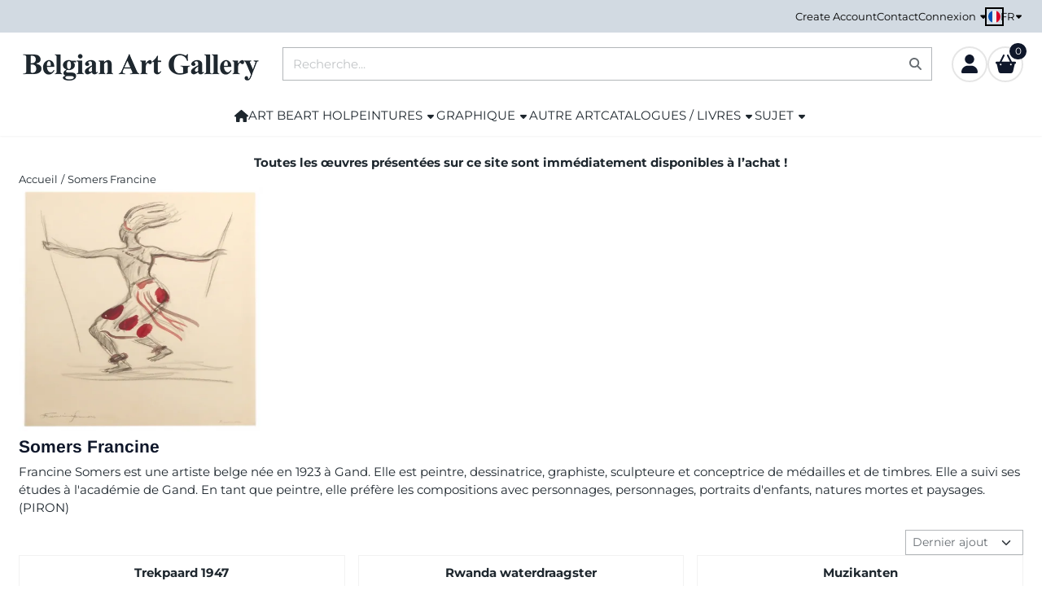

--- FILE ---
content_type: text/html; charset=UTF-8
request_url: https://www.belgian-art-gallery.be/fr/francine-somers/?manufacturers_id=256
body_size: 17956
content:
<!DOCTYPE html> <html lang="fr" class="no-js"> <head> <meta http-equiv="content-type" content="text/html; charset=utf-8"/> <meta name="description" content="Achetez des peintures et des dessins de l&#039;artiste belge Francine Somers. Elle est peintre, dessinatrice, graphiste, sculpteur et créatrice de médailles et de timbres. Elle a suivi ses études Á  l&#039;académie de Gand. En tant que peintre, elle préfère les compositions avec des personnages."/> <meta name="robots" content="index,follow"> <meta name="viewport" content="width=device-width, initial-scale=1, user-scalable=yes, maximum-scale=5" /> <meta name="google-site-verification" content="6LeFTuwSAAAAAMrIuc_fY7btejn-4jpmchZXCPo5"/> <title>Oeuvres d&#039;art de l&#039;artiste belge Francine Somers</title> <base href="https://www.belgian-art-gallery.be/"/> <link rel="dns-prefetch" href="https://fonts.gstatic.com/"> <link rel="dns-prefetch" href="https://cdn.shoptrader.com/"> <link rel="dns-prefetch" href="https://connect.facebook.net/"> <link rel="icon" href="https://www.belgian-art-gallery.be/images/faviconimages/favicon-kl-22042024.webp" type="image/x-icon"> <link rel="shortcut icon" type="image/x-icon" href="https://www.belgian-art-gallery.be/images/faviconimages/favicon-kl-22042024.webp"/> <link rel="canonical" href="https://www.belgian-art-gallery.be/fr/francine-somers/"/> <link rel="alternate" hreflang="nl" href="https://www.belgian-art-gallery.be/francine-somers/"/> <link rel="alternate" hreflang="x-default" href="https://www.belgian-art-gallery.be/francine-somers/"/> <link rel="alternate" hreflang="en" href="https://www.belgian-art-gallery.be/en/francine-somers/"/> <link rel="alternate" hreflang="fr" href="https://www.belgian-art-gallery.be/fr/francine-somers/"/> <script>
        window.translations = {
                        PRODUCT_CARD_ARIA_LABEL: 'Produit: ',
            PRODUCT_PRIJS_ARIA_LABEL: 'Prix: ',
                        SHOPPING_CART_BUTTON_ARIA_LABEL_1: 'Ajouter ',
            SHOPPING_CART_BUTTON_ARIA_LABEL_2: ' au panier',
            PRODUCT_PRIJS_KORTING_ARIA_LABEL_1: 'Par',
            PRODUCT_PRIJS_KORTING_ARIA_LABEL_2: ' pour ',
                        SHOPPINGCART_ARIA_LIVE_QUANTITY_UPDATE_MESSAGE_BEGIN: 'Quantité de',
            SHOPPINGCART_ARIA_LIVE_QUANTITY_INCREASE_MESSAGE: 'a été augmenté à',
            SHOPPINGCART_ARIA_LIVE_QUANTITY_DECREASE_MESSAGE: 'a été diminué à',
            SHOPPINGCART_ARIA_LIVE_DELETE_PRODUCT_MESSAGE: 'a été retiré du panier.',
            SHOPPINGCART_ARIA_LIVE_QUANTITY_REFRESH_MESSAGE: 'a été mis à jour à'
        };
    </script> <style>
            @font-face{font-display:swap;font-family:'Arimo';font-style:normal;font-weight:400;src:url(https://fonts.gstatic.com/s/arimo/v35/P5sfzZCDf9_T_3cV7NCUECyoxNk37cxcDRrBZQI.woff2) format('woff2');unicode-range:U+0460-052F,U+1C80-1C8A,U+20B4,U+2DE0-2DFF,U+A640-A69F,U+FE2E-FE2F}@font-face{font-display:swap;font-family:'Arimo';font-style:normal;font-weight:400;src:url(https://fonts.gstatic.com/s/arimo/v35/P5sfzZCDf9_T_3cV7NCUECyoxNk37cxcBBrBZQI.woff2) format('woff2');unicode-range:U+0301,U+0400-045F,U+0490-0491,U+04B0-04B1,U+2116}@font-face{font-display:swap;font-family:'Arimo';font-style:normal;font-weight:400;src:url(https://fonts.gstatic.com/s/arimo/v35/P5sfzZCDf9_T_3cV7NCUECyoxNk37cxcDBrBZQI.woff2) format('woff2');unicode-range:U+1F00-1FFF}@font-face{font-display:swap;font-family:'Arimo';font-style:normal;font-weight:400;src:url(https://fonts.gstatic.com/s/arimo/v35/P5sfzZCDf9_T_3cV7NCUECyoxNk37cxcAxrBZQI.woff2) format('woff2');unicode-range:U+0370-0377,U+037A-037F,U+0384-038A,U+038C,U+038E-03A1,U+03A3-03FF}@font-face{font-display:swap;font-family:'Arimo';font-style:normal;font-weight:400;src:url(https://fonts.gstatic.com/s/arimo/v35/P5sfzZCDf9_T_3cV7NCUECyoxNk37cxcAhrBZQI.woff2) format('woff2');unicode-range:U+0307-0308,U+0590-05FF,U+200C-2010,U+20AA,U+25CC,U+FB1D-FB4F}@font-face{font-display:swap;font-family:'Arimo';font-style:normal;font-weight:400;src:url(https://fonts.gstatic.com/s/arimo/v35/P5sfzZCDf9_T_3cV7NCUECyoxNk37cxcDxrBZQI.woff2) format('woff2');unicode-range:U+0102-0103,U+0110-0111,U+0128-0129,U+0168-0169,U+01A0-01A1,U+01AF-01B0,U+0300-0301,U+0303-0304,U+0308-0309,U+0323,U+0329,U+1EA0-1EF9,U+20AB}@font-face{font-display:swap;font-family:'Arimo';font-style:normal;font-weight:400;src:url(https://fonts.gstatic.com/s/arimo/v35/P5sfzZCDf9_T_3cV7NCUECyoxNk37cxcDhrBZQI.woff2) format('woff2');unicode-range:U+0100-02BA,U+02BD-02C5,U+02C7-02CC,U+02CE-02D7,U+02DD-02FF,U+0304,U+0308,U+0329,U+1D00-1DBF,U+1E00-1E9F,U+1EF2-1EFF,U+2020,U+20A0-20AB,U+20AD-20C0,U+2113,U+2C60-2C7F,U+A720-A7FF}@font-face{font-display:swap;font-family:'Arimo';font-style:normal;font-weight:400;src:url(https://fonts.gstatic.com/s/arimo/v35/P5sfzZCDf9_T_3cV7NCUECyoxNk37cxcABrB.woff2) format('woff2');unicode-range:U+0000-00FF,U+0131,U+0152-0153,U+02BB-02BC,U+02C6,U+02DA,U+02DC,U+0304,U+0308,U+0329,U+2000-206F,U+20AC,U+2122,U+2191,U+2193,U+2212,U+2215,U+FEFF,U+FFFD}@font-face{font-display:swap;font-family:'Arimo';font-style:normal;font-weight:700;src:url(https://fonts.gstatic.com/s/arimo/v35/P5sfzZCDf9_T_3cV7NCUECyoxNk3CstcDRrBZQI.woff2) format('woff2');unicode-range:U+0460-052F,U+1C80-1C8A,U+20B4,U+2DE0-2DFF,U+A640-A69F,U+FE2E-FE2F}@font-face{font-display:swap;font-family:'Arimo';font-style:normal;font-weight:700;src:url(https://fonts.gstatic.com/s/arimo/v35/P5sfzZCDf9_T_3cV7NCUECyoxNk3CstcBBrBZQI.woff2) format('woff2');unicode-range:U+0301,U+0400-045F,U+0490-0491,U+04B0-04B1,U+2116}@font-face{font-display:swap;font-family:'Arimo';font-style:normal;font-weight:700;src:url(https://fonts.gstatic.com/s/arimo/v35/P5sfzZCDf9_T_3cV7NCUECyoxNk3CstcDBrBZQI.woff2) format('woff2');unicode-range:U+1F00-1FFF}@font-face{font-display:swap;font-family:'Arimo';font-style:normal;font-weight:700;src:url(https://fonts.gstatic.com/s/arimo/v35/P5sfzZCDf9_T_3cV7NCUECyoxNk3CstcAxrBZQI.woff2) format('woff2');unicode-range:U+0370-0377,U+037A-037F,U+0384-038A,U+038C,U+038E-03A1,U+03A3-03FF}@font-face{font-display:swap;font-family:'Arimo';font-style:normal;font-weight:700;src:url(https://fonts.gstatic.com/s/arimo/v35/P5sfzZCDf9_T_3cV7NCUECyoxNk3CstcAhrBZQI.woff2) format('woff2');unicode-range:U+0307-0308,U+0590-05FF,U+200C-2010,U+20AA,U+25CC,U+FB1D-FB4F}@font-face{font-display:swap;font-family:'Arimo';font-style:normal;font-weight:700;src:url(https://fonts.gstatic.com/s/arimo/v35/P5sfzZCDf9_T_3cV7NCUECyoxNk3CstcDxrBZQI.woff2) format('woff2');unicode-range:U+0102-0103,U+0110-0111,U+0128-0129,U+0168-0169,U+01A0-01A1,U+01AF-01B0,U+0300-0301,U+0303-0304,U+0308-0309,U+0323,U+0329,U+1EA0-1EF9,U+20AB}@font-face{font-display:swap;font-family:'Arimo';font-style:normal;font-weight:700;src:url(https://fonts.gstatic.com/s/arimo/v35/P5sfzZCDf9_T_3cV7NCUECyoxNk3CstcDhrBZQI.woff2) format('woff2');unicode-range:U+0100-02BA,U+02BD-02C5,U+02C7-02CC,U+02CE-02D7,U+02DD-02FF,U+0304,U+0308,U+0329,U+1D00-1DBF,U+1E00-1E9F,U+1EF2-1EFF,U+2020,U+20A0-20AB,U+20AD-20C0,U+2113,U+2C60-2C7F,U+A720-A7FF}@font-face{font-display:swap;font-family:'Arimo';font-style:normal;font-weight:700;src:url(https://fonts.gstatic.com/s/arimo/v35/P5sfzZCDf9_T_3cV7NCUECyoxNk3CstcABrB.woff2) format('woff2');unicode-range:U+0000-00FF,U+0131,U+0152-0153,U+02BB-02BC,U+02C6,U+02DA,U+02DC,U+0304,U+0308,U+0329,U+2000-206F,U+20AC,U+2122,U+2191,U+2193,U+2212,U+2215,U+FEFF,U+FFFD}@font-face{font-display:swap;font-family:'Montserrat';font-style:normal;font-weight:400;src:url(https://fonts.gstatic.com/s/montserrat/v31/JTUHjIg1_i6t8kCHKm4532VJOt5-QNFgpCtr6Hw0aXpsog.woff2) format('woff2');unicode-range:U+0460-052F,U+1C80-1C8A,U+20B4,U+2DE0-2DFF,U+A640-A69F,U+FE2E-FE2F}@font-face{font-display:swap;font-family:'Montserrat';font-style:normal;font-weight:400;src:url(https://fonts.gstatic.com/s/montserrat/v31/JTUHjIg1_i6t8kCHKm4532VJOt5-QNFgpCtr6Hw9aXpsog.woff2) format('woff2');unicode-range:U+0301,U+0400-045F,U+0490-0491,U+04B0-04B1,U+2116}@font-face{font-display:swap;font-family:'Montserrat';font-style:normal;font-weight:400;src:url(https://fonts.gstatic.com/s/montserrat/v31/JTUHjIg1_i6t8kCHKm4532VJOt5-QNFgpCtr6Hw2aXpsog.woff2) format('woff2');unicode-range:U+0102-0103,U+0110-0111,U+0128-0129,U+0168-0169,U+01A0-01A1,U+01AF-01B0,U+0300-0301,U+0303-0304,U+0308-0309,U+0323,U+0329,U+1EA0-1EF9,U+20AB}@font-face{font-display:swap;font-family:'Montserrat';font-style:normal;font-weight:400;src:url(https://fonts.gstatic.com/s/montserrat/v31/JTUHjIg1_i6t8kCHKm4532VJOt5-QNFgpCtr6Hw3aXpsog.woff2) format('woff2');unicode-range:U+0100-02BA,U+02BD-02C5,U+02C7-02CC,U+02CE-02D7,U+02DD-02FF,U+0304,U+0308,U+0329,U+1D00-1DBF,U+1E00-1E9F,U+1EF2-1EFF,U+2020,U+20A0-20AB,U+20AD-20C0,U+2113,U+2C60-2C7F,U+A720-A7FF}@font-face{font-display:swap;font-family:'Montserrat';font-style:normal;font-weight:400;src:url(https://fonts.gstatic.com/s/montserrat/v31/JTUHjIg1_i6t8kCHKm4532VJOt5-QNFgpCtr6Hw5aXo.woff2) format('woff2');unicode-range:U+0000-00FF,U+0131,U+0152-0153,U+02BB-02BC,U+02C6,U+02DA,U+02DC,U+0304,U+0308,U+0329,U+2000-206F,U+20AC,U+2122,U+2191,U+2193,U+2212,U+2215,U+FEFF,U+FFFD}@font-face{font-display:swap;font-family:'Montserrat';font-style:normal;font-weight:700;src:url(https://fonts.gstatic.com/s/montserrat/v31/JTUHjIg1_i6t8kCHKm4532VJOt5-QNFgpCuM73w0aXpsog.woff2) format('woff2');unicode-range:U+0460-052F,U+1C80-1C8A,U+20B4,U+2DE0-2DFF,U+A640-A69F,U+FE2E-FE2F}@font-face{font-display:swap;font-family:'Montserrat';font-style:normal;font-weight:700;src:url(https://fonts.gstatic.com/s/montserrat/v31/JTUHjIg1_i6t8kCHKm4532VJOt5-QNFgpCuM73w9aXpsog.woff2) format('woff2');unicode-range:U+0301,U+0400-045F,U+0490-0491,U+04B0-04B1,U+2116}@font-face{font-display:swap;font-family:'Montserrat';font-style:normal;font-weight:700;src:url(https://fonts.gstatic.com/s/montserrat/v31/JTUHjIg1_i6t8kCHKm4532VJOt5-QNFgpCuM73w2aXpsog.woff2) format('woff2');unicode-range:U+0102-0103,U+0110-0111,U+0128-0129,U+0168-0169,U+01A0-01A1,U+01AF-01B0,U+0300-0301,U+0303-0304,U+0308-0309,U+0323,U+0329,U+1EA0-1EF9,U+20AB}@font-face{font-display:swap;font-family:'Montserrat';font-style:normal;font-weight:700;src:url(https://fonts.gstatic.com/s/montserrat/v31/JTUHjIg1_i6t8kCHKm4532VJOt5-QNFgpCuM73w3aXpsog.woff2) format('woff2');unicode-range:U+0100-02BA,U+02BD-02C5,U+02C7-02CC,U+02CE-02D7,U+02DD-02FF,U+0304,U+0308,U+0329,U+1D00-1DBF,U+1E00-1E9F,U+1EF2-1EFF,U+2020,U+20A0-20AB,U+20AD-20C0,U+2113,U+2C60-2C7F,U+A720-A7FF}@font-face{font-display:swap;font-family:'Montserrat';font-style:normal;font-weight:700;src:url(https://fonts.gstatic.com/s/montserrat/v31/JTUHjIg1_i6t8kCHKm4532VJOt5-QNFgpCuM73w5aXo.woff2) format('woff2');unicode-range:U+0000-00FF,U+0131,U+0152-0153,U+02BB-02BC,U+02C6,U+02DA,U+02DC,U+0304,U+0308,U+0329,U+2000-206F,U+20AC,U+2122,U+2191,U+2193,U+2212,U+2215,U+FEFF,U+FFFD}#owl-carousel-homepage .owl-dots .owl-dot.active span,#owl-carousel-homepage .owl-dots .owl-dot:hover span{background:##000000!important}div#slider-homepage{max-height:550px}.site-nav .dropdown-menu{border-top-left-radius:0;border-top-right-radius:0;border-top:none}.site-nav .dropdown-item{--bs-dropdown-item-padding-x:clamp(1rem, var(--site-nav-item-padding-x), 1.5rem)}.site-nav-item--level-0 .dropdown-menu.is-open,.site-nav-item--level-0:hover .dropdown-menu,.site-nav-item--level-0.js-hover .dropdown-menu{display:block}
        </style> <link rel="stylesheet" href="/themes/4000/css/abstracts/_print.css" media="print" crossorigin> <link rel="stylesheet" href="/themes/4000/css/abstracts/_variables_new.css?v=130.29491854470950614540" crossorigin> <link rel="stylesheet" href="/images/css/stApp-4000.css?v=130.29491854470950614540" crossorigin> <link rel="stylesheet" href="/themes/4000/css/stProduct-4000.css?v=130.29491854470950614540" crossorigin> <link rel="stylesheet" href="/themes/4000/css/homepagebuilder.css.signalize?controller=manufacturer&pageId=256&v=130.29491854470950614540" crossorigin> <link rel="stylesheet" href="/themes/4000/css/icomoon.css?v=130.29491854470950614540" media="print" onload="this.media='all'" crossorigin> <script>(function (w, d, s, l, i) {
            w[l] = w[l] || []; w[l].push({
                'gtm.start':
                    new Date().getTime(), event: 'gtm.js'
            }); var f = d.getElementsByTagName(s)[0],
                j = d.createElement(s), dl = l != 'dataLayer' ? '&l=' + l : ''; j.async = true; j.src =
                'https://www.googletagmanager.com/gtm.js?id=' + i + dl; f.parentNode.insertBefore(j, f);
        })(window,document,'script','dataLayer','GTM-TM7D35N');
    </script> <script>
        !function(f,b,e,v,n,t,s)
        {if(f.fbq)return;n=f.fbq=function(){n.callMethod?
            n.callMethod.apply(n,arguments):n.queue.push(arguments)};
            if(!f._fbq)f._fbq=n;n.push=n;n.loaded=!0;n.version='2.0';
            n.queue=[];t=b.createElement(e);t.async=!0;
            t.src=v;s=b.getElementsByTagName(e)[0];
            s.parentNode.insertBefore(t,s)}(window, document,'script',
            'https://connect.facebook.net/en_US/fbevents.js');
        fbq('init', '509921957697326');
        fbq('track', 'PageView');
    </script>


        
        
        
        
        </head> <body id="st_index" class="fr francine-somers manufacturers-id-256 not-logged-in "> <noscript> <iframe src="https://www.googletagmanager.com/ns.html?id=GTM-TM7D35N" height="0" width="0" style="display:none;visibility:hidden"></iframe> </noscript> <a href="#main-content" class="skip-link_btn btn btn-dark">Accéder au contenu principal</a> <a name="body-top"></a> <div class="page_placeholder_layover" id="page_placeholder_layover"> <img src="opc_loader.png" class="opc_loader" alt="" role="presentation"/> </div> <div id="cookieAriaLiveRegion" class="sr-only" aria-live="polite" aria-atomic="true"> <p id="cookieAriaLiveMessage">Les préférences de cookies sont actuellement fermées.</p> </div><aside class="topmenu" aria-label="Menu principal"> <div class="bs-container d-flex" style="height:100%;"> <div class="topmenu-inner" id="menu_top"> <div class="topmenu-inner-col"> </div> <nav class="topmenu-inner-col" aria-label="Navigation dans le menu principal"> <ul class="topmenu-nav"> <li class="topmenu-nav-item topmenu-nav-item-1"><a href="https://www.belgian-art-gallery.be/fr/create_account.php" target="_self">Create Account</a></li> <li class="topmenu-nav-item topmenu-nav-item-2"><a href="https://www.belgian-art-gallery.be/fr/contact/" target="_self">Contact</a></li> </ul> <ul class="topmenu_login-box"> <li class="login-button"> <button href="https://www.belgian-art-gallery.be/fr/login.php" id="login-toggle" aria-haspopup="true" aria-controls="login-form" aria-expanded="false" class="loggedin btn-topmenu">
                Connexion<span class="st-icon st-icon-style-solid st-icon-caret-down"> <svg xmlns="http://www.w3.org/2000/svg" viewBox="0 0 320 512"> <path d="M137.4 374.6c12.5 12.5 32.8 12.5 45.3 0l128-128c9.2-9.2 11.9-22.9 6.9-34.9s-16.6-19.8-29.6-19.8L32 192c-12.9 0-24.6 7.8-29.6 19.8s-2.2 25.7 6.9 34.9l128 128z"/> </svg> </span> </button> <div id="login-bar" class="dropdown-menu" role="form" aria-labelledby="login-toggle" hidden> <form name="login-bar" action="https://www.belgian-art-gallery.be/fr/login.php?action=process" method="post" enctype="application/x-www-form-urlencoded" autocomplete="off"> <input type="hidden" name="form_name" value="login-bar"> <div id="login-bar-email-adress"> <label for="loginBarEmail">E-mail</label> <input type="email" name="email_address" class="form-control" id="loginBarEmail" autocomplete="username email"> </div> <div id="login-bar-password"> <label for="loginbarPassword">Mot de passe</label> <input type="password" name="password" class="form-control" id="loginbarPassword" autocomplete="current-password"> </div> <div class="login-bar-submit"> <button type="submit" class="configuration_btn configuration_button configuration_button_general has_icon_left"> <span class="st-icon st-icon-style-solid st-icon-user"> <svg xmlns="http://www.w3.org/2000/svg" viewBox="0 0 448 512"> <path d="M224 256c70.7 0 128-57.3 128-128S294.7 0 224 0S96 57.3 96 128s57.3 128 128 128zm-45.7 48C79.8 304 0 383.8 0 482.3C0 498.7 13.3 512 29.7 512H418.3c16.4 0 29.7-13.3 29.7-29.7C448 383.8 368.2 304 269.7 304H178.3z"/> </svg> </span> <span class="button">Connexion</span> </button> </div> <div id="login-bar-password-forgotten"> <a href="https://www.belgian-art-gallery.be/fr/password_forgotten.php" class="user_pass_forgotten text-decoration-underline">Mot de passe oublié cliquez ici.</a> </div> <div id="login-bar-create-account"> <a href="https://www.belgian-art-gallery.be/fr/create_account.php" class="user_create_account text-decoration-underline">Créer un compte</a> </div> </form> </div> </li> </ul> <div id="language" class="language"> <div class="languages-switch"> <div class="language-dropdown"> <a class="language-dropdown-button jsLanguageDropdownButton" role="button" aria-haspopup="listbox" aria-expanded="false" aria-controls="language-list" aria-label="Sélectionnez une langue" title="Français" href="https://www.belgian-art-gallery.be/fr/francine-somers/" tabindex="0"> <div class="language-flag" data-selected-language="7"> <span class="st-icon st-icon-lang st-icon-lang-round st-icon-lang-fr-round"> <svg xmlns="http://www.w3.org/2000/svg" viewBox="0 0 512 512"> <circle cx="256" cy="256" r="256" fill="#f0f0f0"/> <path fill="#d80027" d="M512 256c0-110-69-204-167-240v480c98-36 167-130 167-240z"/> <path fill="#0052b4" d="M0 256c0 110 69 204 167 240V16A256 256 0 0 0 0 256z"/> </svg> </span> </div> <span class="language-code">FR</span> <span class="st-icon st-icon-style-solid st-icon-caret-down"> <svg xmlns="http://www.w3.org/2000/svg" viewBox="0 0 320 512"> <path d="M137.4 374.6c12.5 12.5 32.8 12.5 45.3 0l128-128c9.2-9.2 11.9-22.9 6.9-34.9s-16.6-19.8-29.6-19.8L32 192c-12.9 0-24.6 7.8-29.6 19.8s-2.2 25.7 6.9 34.9l128 128z"/> </svg> </span> </a> <ul class="language-item-list jsLanguageItemList dropdown-menu" id="language-list" role="listbox"> <li class="language-item" id="setlang_ned" role="option" aria-selected="false"> <a class="language-link inactive" title="Nederlands" href="https://www.belgian-art-gallery.be/francine-somers/"> <div class="language-flag" data-selected-language="4"> <span class="st-icon st-icon-lang st-icon-lang-nl"> <svg xmlns="http://www.w3.org/2000/svg" xml:space="preserve" viewBox="0 0 512 512"> <path fill="#f0f0f0" d="M0 85h512v341H0z"/> <path fill="#a2001d" d="M0 85h512v114H0z"/> <path fill="#0052b4" d="M0 313h512v114H0z"/> </svg> </span> </div> <div class="language-flag-mobile" data-selected-language="4"> <span class="st-icon st-icon-lang st-icon-lang-round st-icon-lang-nl-round"> <svg xmlns="http://www.w3.org/2000/svg" viewBox="0 0 512 512"> <circle cx="256" cy="256" r="256" fill="#f0f0f0"/> <path fill="#a2001d" d="M256 0C146 0 52 69 16 167h480A256 256 0 0 0 256 0z"/> <path fill="#0052b4" d="M256 512c110 0 204-69 240-167H16c36 98 130 167 240 167z"/> </svg> </span> </div> <span>Nederlands</span> </a> </li> <li class="language-item" id="setlang_eng" role="option" aria-selected="false"> <a class="language-link inactive" title="English" href="https://www.belgian-art-gallery.be/en/francine-somers/"> <div class="language-flag" data-selected-language="5"> <span class="st-icon st-icon-lang st-icon-lang-en"> <svg xmlns="http://www.w3.org/2000/svg" xml:space="preserve" viewBox="0 0 512 512"> <path fill="#f0f0f0" d="M0 85h512v341H0z"/> <path fill="#d80027" d="M288 85h-64v139H0v64h224v139h64V288h224v-64H288z"/> <path fill="#0052b4" d="m394 315 118 66v-66zm-82 0 200 112v-32l-144-80zm147 112-147-82v82z"/> <path fill="#f0f0f0" d="m312 315 200 112v-32l-144-80z"/> <path fill="#d80027" d="m312 315 200 112v-32l-144-80z"/> <path fill="#0052b4" d="M90 315 0 366v-51zm110 15v97H25z"/> <path fill="#d80027" d="M144 315 0 395v32l200-112z"/> <path fill="#0052b4" d="M118 197 0 131v66zm82 0L0 85v32l144 80zM53 85l147 82V85z"/> <path fill="#f0f0f0" d="M200 197 0 85v32l144 80z"/> <path fill="#d80027" d="M200 197 0 85v32l144 80z"/> <path fill="#0052b4" d="m422 197 90-51v51zm-110-15V85h175z"/> <path fill="#d80027" d="m368 197 144-80V85L312 197z"/> </svg> </span> </div> <div class="language-flag-mobile" data-selected-language="5"> <span class="st-icon st-icon-lang st-icon-lang-round st-icon-lang-en-round"> <svg xmlns="http://www.w3.org/2000/svg" viewBox="0 0 512 512"> <circle cx="256" cy="256" r="256" fill="#f0f0f0"/> <g fill="#0052b4"> <path d="M52.92 100.142c-20.109 26.163-35.272 56.318-44.101 89.077h133.178zM503.181 189.219c-8.829-32.758-23.993-62.913-44.101-89.076l-89.075 89.076zM8.819 322.784c8.83 32.758 23.993 62.913 44.101 89.075l89.074-89.075zM411.858 52.921c-26.163-20.109-56.317-35.272-89.076-44.102v133.177zM100.142 459.079c26.163 20.109 56.318 35.272 89.076 44.102V370.005zM189.217 8.819c-32.758 8.83-62.913 23.993-89.075 44.101l89.075 89.075zM322.783 503.181c32.758-8.83 62.913-23.993 89.075-44.101l-89.075-89.075zM370.005 322.784l89.075 89.076c20.108-26.162 35.272-56.318 44.101-89.076z"/> </g> <g fill="#d80027"> <path d="M509.833 222.609H289.392V2.167C278.461.744 267.317 0 256 0c-11.319 0-22.461.744-33.391 2.167v220.441H2.167C.744 233.539 0 244.683 0 256c0 11.319.744 22.461 2.167 33.391h220.441v220.442C233.539 511.256 244.681 512 256 512c11.317 0 22.461-.743 33.391-2.167V289.392h220.442C511.256 278.461 512 267.319 512 256c0-11.317-.744-22.461-2.167-33.391z"/> <path d="M322.783 322.784 437.019 437.02c5.254-5.252 10.266-10.743 15.048-16.435l-97.802-97.802h-31.482zM189.217 322.784h-.002L74.98 437.019c5.252 5.254 10.743 10.266 16.435 15.048l97.802-97.804zM189.217 189.219v-.002L74.981 74.98c-5.254 5.252-10.266 10.743-15.048 16.435l97.803 97.803h31.481zM322.783 189.219 437.02 74.981c-5.252-5.254-10.743-10.266-16.435-15.047l-97.802 97.803z"/> </g> </svg> </span> </div> <span>English</span> </a> </li> <li class="language-item" id="setlang_fra" role="option" aria-selected="true"> <a class="language-link active" title="Français" href="https://www.belgian-art-gallery.be/fr/francine-somers/"> <div class="language-flag" data-selected-language="7"> <span class="st-icon st-icon-lang st-icon-lang-fr"> <svg xmlns="http://www.w3.org/2000/svg" xml:space="preserve" viewBox="0 0 512 512"> <path fill="#f0f0f0" d="M0 85h512v341H0z"/> <path fill="#0052b4" d="M0 85h171v341H0z"/> <path fill="#d80027" d="M341 85h171v341H341z"/> </svg> </span> </div> <div class="language-flag-mobile" data-selected-language="7"> <span class="st-icon st-icon-lang st-icon-lang-round st-icon-lang-fr-round"> <svg xmlns="http://www.w3.org/2000/svg" viewBox="0 0 512 512"> <circle cx="256" cy="256" r="256" fill="#f0f0f0"/> <path fill="#d80027" d="M512 256c0-110-69-204-167-240v480c98-36 167-130 167-240z"/> <path fill="#0052b4" d="M0 256c0 110 69 204 167 240V16A256 256 0 0 0 0 256z"/> </svg> </span> </div> <span>Français</span> <span class="language-active-indicator">Actif</span> </a> </li> </ul> </div> </div> </div> </nav> </div> </div> </aside><header class="site-header site-header-large site-header-large-logo-left" role="banner" aria-label="En-tête du site Web"> <div class="bs-container"> <div class="site-header-inner row align-items-center justify-content-between"> <div class="col-auto col-logo d-flex align-items-center"> <a class="header-logo | d-flex justify-content-center align-items-center" style="height:100%;" href="https://www.belgian-art-gallery.be/fr/" > <img data-use-webp='no' fetchpriority='high' width='300' height='37' alt='belgian-art-gallery.be Page d’accueil' style=' box-sizing:content-box;
            max-height:100px;
            max-width:300px;
            padding-top:24px;
            padding-bottom:16px;' class='header-logo-image' src='https://cdn.shoptrader.com/shop54085/images/shoplogoimages/logo-hd3.png' onerror='this.onerror=null; this.src="https://cdn.shoptrader.com/shop54085/images/placeholders/image_missing_vierkant.png";'> </a> </div> <div class="col"> <div class="site-header-searchbar"> <form name="advanced_search" action="https://www.belgian-art-gallery.be/fr/advanced_search_result.php" method="get" enctype="application/x-www-form-urlencoded"> <input type="hidden" name="form_name" value="advanced_search"> <label for="search" class="sr-only">Rechercher</label> <div class="input-group"> <input type="hidden" name="search_in_description" value="1"> <input type="hidden" name="Beschrijving" value="1"> <input type="hidden" name="Artikelnaam" value=true> <input type="hidden" name="Ean" value="0"> <input type="hidden" name="Sku" value="0"> <input type="hidden" name="Artikelnummer" value="0"> <input type="hidden" name="Tag" value="0"> <input type="hidden" name="inc_subcat" value="1"> <input name="keywords" type="search" value="" placeholder="Recherche..." class="form-control form-control-visually-first" id="search"/> <button class="btn btn-icon btn-input-group" type="submit"> <span class="st-icon st-icon-style-solid st-icon-magnifying-glass"> <svg xmlns="http://www.w3.org/2000/svg" viewBox="0 0 512 512"> <path d="M416 208c0 45.9-14.9 88.3-40 122.7L502.6 457.4c12.5 12.5 12.5 32.8 0 45.3s-32.8 12.5-45.3 0L330.7 376c-34.4 25.2-76.8 40-122.7 40C93.1 416 0 322.9 0 208S93.1 0 208 0S416 93.1 416 208zM208 352c79.5 0 144-64.5 144-144s-64.5-144-144-144S64 128.5 64 208s64.5 144 144 144z"/> </svg> </span> </button> </div> </form> <div class="overlay-searchbar"></div> </div> </div> <div class="col-auto d-flex justify-content-end"> <nav class="site-header-nav d-flex" aria-label="Navigation utilisateur"> <a href="https://www.belgian-art-gallery.be/fr/login.php" role="button" class="site-header-nav-item  " aria-label="Connexion"> <span class="st-icon st-icon-style-solid st-icon-user"> <svg xmlns="http://www.w3.org/2000/svg" viewBox="0 0 448 512"> <path d="M224 256c70.7 0 128-57.3 128-128S294.7 0 224 0S96 57.3 96 128s57.3 128 128 128zm-45.7 48C79.8 304 0 383.8 0 482.3C0 498.7 13.3 512 29.7 512H418.3c16.4 0 29.7-13.3 29.7-29.7C448 383.8 368.2 304 269.7 304H178.3z"/> </svg> </span> </a> <div class="site-header-basket-wrapper basket_wrapper"> <div class="site-header-nav-item"> <a href="https://www.belgian-art-gallery.be/fr/shopping_cart.php" role="button" id="basket-toggle" class="basket-button" aria-controls="floating-basket" aria-expanded="false" aria-label="Voir le panier, 0 articles" aria-haspopup="true"> <span class="st-icon st-icon-style-solid st-icon-basket-shopping-simple"> <svg xmlns="http://www.w3.org/2000/svg" viewBox="0 0 576 512"> <path d="M243.1 2.7c11.8 6.1 16.3 20.6 10.2 32.4L171.7 192H404.3L322.7 35.1c-6.1-11.8-1.5-26.3 10.2-32.4s26.2-1.5 32.4 10.2L458.4 192H544c17.7 0 32 14.3 32 32s-14.3 32-32 32L492.1 463.5C485 492 459.4 512 430 512H146c-29.4 0-55-20-62.1-48.5L32 256c-17.7 0-32-14.3-32-32s14.3-32 32-32h85.6L210.7 12.9c6.1-11.8 20.6-16.3 32.4-10.2zM144 296c13.3 0 24-10.7 24-24s-10.7-24-24-24s-24 10.7-24 24s10.7 24 24 24zm312-24c0-13.3-10.7-24-24-24s-24 10.7-24 24s10.7 24 24 24s24-10.7 24-24z"/> </svg> </span> <span class="quantity" id="basket-count" data-bind="text: cartCount" aria-live="polite">0</span> </a> </div> <div class="floating_basket_wrapper dropdown-menu" id="floating-basket" aria-label="Aperçu du panier d achat" hidden> <div class="basket_content"> <a href="https://www.belgian-art-gallery.be/fr/shopping_cart.php" id="skip-to-checkout">Ignorer la liste de produits et passer à la caisse</a> <table data-bind="visible: cartTable().length > 0" role="table" aria-label="Produits dans le panier"> <tbody data-bind="foreach: cartTable" role="rowgroup"> <tr role="row" data-bind="attr: { 'aria-labelledby': 'product-name-' + product_id(), 'aria-describedby': 'product-quantity-' + product_id() + ' product-price-' + product_id() }"> <td role="cell" class="product_image_cell"> <div class="product_image"> <img data-bind="attr: { src: image(), alt: name }"> </div> </td> <td role="cell" class="product_name_cell"> <p data-bind="attr: { 'id': 'product-name-' + product_id() }"><span data-bind="attr: { 'id': 'product-quantity-' + product_id() }, text: quantity"></span> x <a data-bind="attr: { href: url, 'aria-describedby': 'product-quantity-' + product_id() }, text: name"></a></p> <span data-bind="foreach: attributes, visible: attributes().length > 0"> <small><i>-&nbsp;<span data-bind="html: option_name() + ' ' + value_name()"></span></i></small><br> </span> <p data-bind="attr: { 'id': 'product-price-' + product_id() }, html: $root.currencyFormat.symbolLeft + stAppTools.number_format(parseFloat(total_price()) * parseFloat($root.currencyFormat.value), $root.currencyFormat.decimalPlaces, $root.currencyFormat.decimalPoint, $root.currencyFormat.thousandsPoint) + $root.currencyFormat.symbolRight"></p> </td> <td class="product_price_cell" data-bind="click: $parent.removeProduct"> <button aria-label="Supprimer ce produit du panier" class="btn btn-transparent"> <span class="st-icon st-icon-style-solid st-icon-trash"> <svg xmlns="http://www.w3.org/2000/svg" viewBox="0 0 448 512"> <path d="M135.2 17.7L128 32H32C14.3 32 0 46.3 0 64S14.3 96 32 96H416c17.7 0 32-14.3 32-32s-14.3-32-32-32H320l-7.2-14.3C307.4 6.8 296.3 0 284.2 0H163.8c-12.1 0-23.2 6.8-28.6 17.7zM416 128H32L53.2 467c1.6 25.3 22.6 45 47.9 45H346.9c25.3 0 46.3-19.7 47.9-45L416 128z"/> </svg> </span> </button> </td> </tr> </tbody> </table> <span class="shopping-cart-empty" data-bind="visible: cartTable().length == 0">
            Votre panier est vide
        </span> </div> <div class="clear"></div> <div class="floating_basket_total clearfix"> <span class="floating_basket_total_price" data-bind="html: cartValue"></span> <a id="btn-basket-checkout" href="https://www.belgian-art-gallery.be/fr/shopping_cart.php" class="configuration_btn configuration_button button configuration_button_submit has_icon_right" data-bind="visible: cartTable().length != 0" role="button"> <span class="button">Passer à  la caisse</span> <span class="st-icon st-icon-style-solid st-icon-arrow-right"> <svg xmlns="http://www.w3.org/2000/svg" viewBox="0 0 448 512"> <path d="M438.6 278.6c12.5-12.5 12.5-32.8 0-45.3l-160-160c-12.5-12.5-32.8-12.5-45.3 0s-12.5 32.8 0 45.3L338.8 224 32 224c-17.7 0-32 14.3-32 32s14.3 32 32 32l306.7 0L233.4 393.4c-12.5 12.5-12.5 32.8 0 45.3s32.8 12.5 45.3 0l160-160z"/> </svg> </span> </a> </div> </div> </div> </nav> </div> </div> </div> </header><header class="main-header-mobile" role="banner" aria-label="En-tête du site Web"> <div class="header-mobile "> <div class="bs-container header-mobile-container"> <div class="header-mobile-col" style="flex:1;"> <div class="header-mobile-icon menu-icon" tabindex="0" role="button" aria-controls="mobile_menu" aria-expanded="false"> <span class="st-icon st-icon-style-solid st-icon-bars"> <svg xmlns="http://www.w3.org/2000/svg" viewBox="0 0 448 512"> <path d="M0 96C0 78.3 14.3 64 32 64H416c17.7 0 32 14.3 32 32s-14.3 32-32 32H32C14.3 128 0 113.7 0 96zM0 256c0-17.7 14.3-32 32-32H416c17.7 0 32 14.3 32 32s-14.3 32-32 32H32c-17.7 0-32-14.3-32-32zM448 416c0 17.7-14.3 32-32 32H32c-17.7 0-32-14.3-32-32s14.3-32 32-32H416c17.7 0 32 14.3 32 32z"/> </svg> </span></div> </div> <div class="header-mobile-col"> <div id="mobile_menu_logo" class="header-mobile-logo"> <a class="header-mobile-logo-link" href=https://www.belgian-art-gallery.be/fr/> <img data-use-webp='no' width='300' height='37' fetchpriority='high' alt='belgian-art-gallery.be Page d’accueil' class='header-mobile-logo-image' src='https://cdn.shoptrader.com/shop54085/images/shoplogoimages/logo-hd3.png' onerror='this.onerror=null; this.src="https://cdn.shoptrader.com/shop54085/images/placeholders/image_missing_vierkant.png";'> </a> </div> </div> <nav class="header-mobile-col justify-content-end" style="flex:1;" id="mobile_menu_show_quantity_JS" aria-label="Navigation utilisateur"> <div class="header-mobile-icon account-icon"> <a href="https://www.belgian-art-gallery.be/fr/account.php"> <span class="st-icon st-icon-style-solid st-icon-user"> <svg xmlns="http://www.w3.org/2000/svg" viewBox="0 0 448 512"> <path d="M224 256c70.7 0 128-57.3 128-128S294.7 0 224 0S96 57.3 96 128s57.3 128 128 128zm-45.7 48C79.8 304 0 383.8 0 482.3C0 498.7 13.3 512 29.7 512H418.3c16.4 0 29.7-13.3 29.7-29.7C448 383.8 368.2 304 269.7 304H178.3z"/> </svg> </span> </a> </div> <div class="header-mobile-icon shopping-icon"> <a href="https://www.belgian-art-gallery.be/fr/shopping_cart.php"> <span class="st-icon st-icon-style-solid st-icon-basket-shopping-simple"> <svg xmlns="http://www.w3.org/2000/svg" viewBox="0 0 576 512"> <path d="M243.1 2.7c11.8 6.1 16.3 20.6 10.2 32.4L171.7 192H404.3L322.7 35.1c-6.1-11.8-1.5-26.3 10.2-32.4s26.2-1.5 32.4 10.2L458.4 192H544c17.7 0 32 14.3 32 32s-14.3 32-32 32L492.1 463.5C485 492 459.4 512 430 512H146c-29.4 0-55-20-62.1-48.5L32 256c-17.7 0-32-14.3-32-32s14.3-32 32-32h85.6L210.7 12.9c6.1-11.8 20.6-16.3 32.4-10.2zM144 296c13.3 0 24-10.7 24-24s-10.7-24-24-24s-24 10.7-24 24s10.7 24 24 24zm312-24c0-13.3-10.7-24-24-24s-24 10.7-24 24s10.7 24 24 24s24-10.7 24-24z"/> </svg> </span> <span class="quantity" data-bind="text: cartCount"></span> </a> </div> </nav> </div> </div> <div id="mobile_menu_overlay" class=""></div> <nav id="mobile_menu_container" class=" " aria-label="Navigation mobile"> <div id="mobile_menu" class="mobile_menu" role="navigation"> <section id="mobile_menu_info" class="header-mobile-open" aria-label="En-tête de navigation mobile"> <div class="bs-container header-mobile-container"> <p class="mobile-menu-header">Menu</p> <button id="mobile_menu_close" class="btn btn-transparent header-mobile-icon menu-close" aria-label="Fermer le menu" type="button"> <span class="st-icon st-icon-style-solid st-icon-xmark"> <svg xmlns="http://www.w3.org/2000/svg" viewBox="0 0 320 512"> <path d="M310.6 150.6c12.5-12.5 12.5-32.8 0-45.3s-32.8-12.5-45.3 0L160 210.7 54.6 105.4c-12.5-12.5-32.8-12.5-45.3 0s-12.5 32.8 0 45.3L114.7 256 9.4 361.4c-12.5 12.5-12.5 32.8 0 45.3s32.8 12.5 45.3 0L160 301.3 265.4 406.6c12.5 12.5 32.8 12.5 45.3 0s12.5-32.8 0-45.3L205.3 256 310.6 150.6z"/> </svg> </span> </button> </div> </section> <section id="mobile_nav_container" aria-label="Navigation mobile"> <div class="header-mobile-search-inside-menu mobile-searchbox" aria-label="Rechercher dans le menu"> <form name="advanced_search" action="https://www.belgian-art-gallery.be/fr/advanced_search_result.php" method="get" enctype="application/x-www-form-urlencoded"> <input type="hidden" name="form_name" value="advanced_search"> <label for="sqr_mobile_search" class="sr-only">Rechercher dans le menu</label> <div class="input-group"> <input type="hidden" name="search_in_description" value="1"> <input type="hidden" name="inc_subcat" value="1"> <input name="keywords" type="search" value="" placeholder="Recherche..." class="form-control form-control-visually-first" id="sqr_mobile_search"/> <button class="btn btn-icon btn-input-group" type="submit" aria-label="Rechercher"> <span class="st-icon st-icon-style-solid st-icon-magnifying-glass"> <svg xmlns="http://www.w3.org/2000/svg" viewBox="0 0 512 512"> <path d="M416 208c0 45.9-14.9 88.3-40 122.7L502.6 457.4c12.5 12.5 12.5 32.8 0 45.3s-32.8 12.5-45.3 0L330.7 376c-34.4 25.2-76.8 40-122.7 40C93.1 416 0 322.9 0 208S93.1 0 208 0S416 93.1 416 208zM208 352c79.5 0 144-64.5 144-144s-64.5-144-144-144S64 128.5 64 208s64.5 144 144 144z"/> </svg> </span> </button> </div> </form> </div> <div class="mobile_menu_extra_items"> <div class="mobile_menu_language"> <div id="language" class="language"> <div class="languages-switch"> <div class="language-dropdown"> <a class="language-dropdown-button jsLanguageDropdownButton" role="button" aria-haspopup="listbox" aria-expanded="false" aria-controls="language-list" aria-label="Sélectionnez une langue" title="Français" href="https://www.belgian-art-gallery.be/fr/francine-somers/" tabindex="0"> <div class="language-flag" data-selected-language="7"> <span class="st-icon st-icon-lang st-icon-lang-round st-icon-lang-fr-round"> <svg xmlns="http://www.w3.org/2000/svg" viewBox="0 0 512 512"> <circle cx="256" cy="256" r="256" fill="#f0f0f0"/> <path fill="#d80027" d="M512 256c0-110-69-204-167-240v480c98-36 167-130 167-240z"/> <path fill="#0052b4" d="M0 256c0 110 69 204 167 240V16A256 256 0 0 0 0 256z"/> </svg> </span> </div> <span class="language-code">FR</span> <span class="st-icon st-icon-style-solid st-icon-caret-down"> <svg xmlns="http://www.w3.org/2000/svg" viewBox="0 0 320 512"> <path d="M137.4 374.6c12.5 12.5 32.8 12.5 45.3 0l128-128c9.2-9.2 11.9-22.9 6.9-34.9s-16.6-19.8-29.6-19.8L32 192c-12.9 0-24.6 7.8-29.6 19.8s-2.2 25.7 6.9 34.9l128 128z"/> </svg> </span> </a> <ul class="language-item-list jsLanguageItemList dropdown-menu" id="language-list" role="listbox"> <li class="language-item" id="setlang_ned" role="option" aria-selected="false"> <a class="language-link inactive" title="Nederlands" href="https://www.belgian-art-gallery.be/francine-somers/"> <div class="language-flag" data-selected-language="4"> <span class="st-icon st-icon-lang st-icon-lang-nl"> <svg xmlns="http://www.w3.org/2000/svg" xml:space="preserve" viewBox="0 0 512 512"> <path fill="#f0f0f0" d="M0 85h512v341H0z"/> <path fill="#a2001d" d="M0 85h512v114H0z"/> <path fill="#0052b4" d="M0 313h512v114H0z"/> </svg> </span> </div> <div class="language-flag-mobile" data-selected-language="4"> <span class="st-icon st-icon-lang st-icon-lang-round st-icon-lang-nl-round"> <svg xmlns="http://www.w3.org/2000/svg" viewBox="0 0 512 512"> <circle cx="256" cy="256" r="256" fill="#f0f0f0"/> <path fill="#a2001d" d="M256 0C146 0 52 69 16 167h480A256 256 0 0 0 256 0z"/> <path fill="#0052b4" d="M256 512c110 0 204-69 240-167H16c36 98 130 167 240 167z"/> </svg> </span> </div> <span>Nederlands</span> </a> </li> <li class="language-item" id="setlang_eng" role="option" aria-selected="false"> <a class="language-link inactive" title="English" href="https://www.belgian-art-gallery.be/en/francine-somers/"> <div class="language-flag" data-selected-language="5"> <span class="st-icon st-icon-lang st-icon-lang-en"> <svg xmlns="http://www.w3.org/2000/svg" xml:space="preserve" viewBox="0 0 512 512"> <path fill="#f0f0f0" d="M0 85h512v341H0z"/> <path fill="#d80027" d="M288 85h-64v139H0v64h224v139h64V288h224v-64H288z"/> <path fill="#0052b4" d="m394 315 118 66v-66zm-82 0 200 112v-32l-144-80zm147 112-147-82v82z"/> <path fill="#f0f0f0" d="m312 315 200 112v-32l-144-80z"/> <path fill="#d80027" d="m312 315 200 112v-32l-144-80z"/> <path fill="#0052b4" d="M90 315 0 366v-51zm110 15v97H25z"/> <path fill="#d80027" d="M144 315 0 395v32l200-112z"/> <path fill="#0052b4" d="M118 197 0 131v66zm82 0L0 85v32l144 80zM53 85l147 82V85z"/> <path fill="#f0f0f0" d="M200 197 0 85v32l144 80z"/> <path fill="#d80027" d="M200 197 0 85v32l144 80z"/> <path fill="#0052b4" d="m422 197 90-51v51zm-110-15V85h175z"/> <path fill="#d80027" d="m368 197 144-80V85L312 197z"/> </svg> </span> </div> <div class="language-flag-mobile" data-selected-language="5"> <span class="st-icon st-icon-lang st-icon-lang-round st-icon-lang-en-round"> <svg xmlns="http://www.w3.org/2000/svg" viewBox="0 0 512 512"> <circle cx="256" cy="256" r="256" fill="#f0f0f0"/> <g fill="#0052b4"> <path d="M52.92 100.142c-20.109 26.163-35.272 56.318-44.101 89.077h133.178zM503.181 189.219c-8.829-32.758-23.993-62.913-44.101-89.076l-89.075 89.076zM8.819 322.784c8.83 32.758 23.993 62.913 44.101 89.075l89.074-89.075zM411.858 52.921c-26.163-20.109-56.317-35.272-89.076-44.102v133.177zM100.142 459.079c26.163 20.109 56.318 35.272 89.076 44.102V370.005zM189.217 8.819c-32.758 8.83-62.913 23.993-89.075 44.101l89.075 89.075zM322.783 503.181c32.758-8.83 62.913-23.993 89.075-44.101l-89.075-89.075zM370.005 322.784l89.075 89.076c20.108-26.162 35.272-56.318 44.101-89.076z"/> </g> <g fill="#d80027"> <path d="M509.833 222.609H289.392V2.167C278.461.744 267.317 0 256 0c-11.319 0-22.461.744-33.391 2.167v220.441H2.167C.744 233.539 0 244.683 0 256c0 11.319.744 22.461 2.167 33.391h220.441v220.442C233.539 511.256 244.681 512 256 512c11.317 0 22.461-.743 33.391-2.167V289.392h220.442C511.256 278.461 512 267.319 512 256c0-11.317-.744-22.461-2.167-33.391z"/> <path d="M322.783 322.784 437.019 437.02c5.254-5.252 10.266-10.743 15.048-16.435l-97.802-97.802h-31.482zM189.217 322.784h-.002L74.98 437.019c5.252 5.254 10.743 10.266 16.435 15.048l97.802-97.804zM189.217 189.219v-.002L74.981 74.98c-5.254 5.252-10.266 10.743-15.048 16.435l97.803 97.803h31.481zM322.783 189.219 437.02 74.981c-5.252-5.254-10.743-10.266-16.435-15.047l-97.802 97.803z"/> </g> </svg> </span> </div> <span>English</span> </a> </li> <li class="language-item" id="setlang_fra" role="option" aria-selected="true"> <a class="language-link active" title="Français" href="https://www.belgian-art-gallery.be/fr/francine-somers/"> <div class="language-flag" data-selected-language="7"> <span class="st-icon st-icon-lang st-icon-lang-fr"> <svg xmlns="http://www.w3.org/2000/svg" xml:space="preserve" viewBox="0 0 512 512"> <path fill="#f0f0f0" d="M0 85h512v341H0z"/> <path fill="#0052b4" d="M0 85h171v341H0z"/> <path fill="#d80027" d="M341 85h171v341H341z"/> </svg> </span> </div> <div class="language-flag-mobile" data-selected-language="7"> <span class="st-icon st-icon-lang st-icon-lang-round st-icon-lang-fr-round"> <svg xmlns="http://www.w3.org/2000/svg" viewBox="0 0 512 512"> <circle cx="256" cy="256" r="256" fill="#f0f0f0"/> <path fill="#d80027" d="M512 256c0-110-69-204-167-240v480c98-36 167-130 167-240z"/> <path fill="#0052b4" d="M0 256c0 110 69 204 167 240V16A256 256 0 0 0 0 256z"/> </svg> </span> </div> <span>Français</span> <span class="language-active-indicator">Actif</span> </a> </li> </ul> </div> </div> </div> </div> </div> <nav id="categories" class="categories_box mobile_box" aria-label="Navigation principale"> <ul class="mobile-menu-list box_content"> <li class="menu-header parent-item" id="dmrp_0"> <a class="item" href="https://www.belgian-art-gallery.be/fr/">
                            Home
                        </a> </li> <li class="menu-header parent-item" id="dmm_26"> <a class="item menu-toggle" aria-expanded="false" aria-controls="submenu-cat-26" role="button" target="_self" href="https://www.belgian-art-gallery.be/fr/belgian-artists/">
                                Art be
                            </a> </li> <li class="menu-header parent-item" id="dmm_25"> <a class="item menu-toggle" aria-expanded="false" aria-controls="submenu-cat-25" role="button" target="_self" href="https://www.belgian-art-gallery.be/fr/dutch-artists/">
                                Art hol
                            </a> </li> <li class="menu-header parent-item" id="dmm_24"> <a class="item menu-toggle" aria-expanded="false" aria-controls="submenu-cat-24" role="button" target="_self" href="https://www.belgian-art-gallery.be/fr/paintings/">
                                Peintures
                            </a> <button class="submenu-toggle" aria-controls="submenu-cat-24" aria-expanded="false" aria-label='Toon submenu voor Peintures'> <span class="expand expandable-item show-chevron-right"><span class='st-icon st-icon-chevron-down fa-icon fa-icon-chevron-down'></span><span class='st-icon st-icon-chevron-right fa-icon fa-icon-chevron-right'></span></span></button><ul class="menu-content peintures parent-item" id="submenu-cat-24" hidden> <li class="menu-header " id="dmrp_30"> <a class="item" href="https://www.belgian-art-gallery.be/fr/paintings/belgian-painters/" target="_self"> <span style="margin-left: 0px; margin-right: .5rem;"><span class='st-icon fa-icon fa-icon-caret-right'></span></span>Peintres belges      </a></li> <li class="menu-header " id="dmrp_31"> <a class="item" href="https://www.belgian-art-gallery.be/fr/paintings/dutch-painters/" target="_self"> <span style="margin-left: 0px; margin-right: .5rem;"><span class='st-icon fa-icon fa-icon-caret-right'></span></span>Peintres hollandais      </a></li> <li class="menu-header " id="dmrp_35"> <a class="item" href="https://www.belgian-art-gallery.be/fr/paintings/other-painters/" target="_self"> <span style="margin-left: 0px; margin-right: .5rem;"><span class='st-icon fa-icon fa-icon-caret-right'></span></span>Autre artistes      </a></li> <li class="menu-header " id="dmrp_38"> <a class="item" href="https://www.belgian-art-gallery.be/fr/paintings/naar-to/" target="_self"> <span style="margin-left: 0px; margin-right: .5rem;"><span class='st-icon fa-icon fa-icon-caret-right'></span></span>à      </a></li></ul></li> <li class="menu-header parent-item" id="dmm_27"> <a class="item menu-toggle" aria-expanded="false" aria-controls="submenu-cat-27" role="button" target="_self" href="https://www.belgian-art-gallery.be/fr/etchings/">
                                Graphique
                            </a> <button class="submenu-toggle" aria-controls="submenu-cat-27" aria-expanded="false" aria-label='Toon submenu voor Graphique'> <span class="expand expandable-item show-chevron-right"><span class='st-icon st-icon-chevron-down fa-icon fa-icon-chevron-down'></span><span class='st-icon st-icon-chevron-right fa-icon fa-icon-chevron-right'></span></span></button><ul class="menu-content graphique parent-item" id="submenu-cat-27" hidden> <li class="menu-header " id="dmrp_32"> <a class="item" href="https://www.belgian-art-gallery.be/fr/etchings/belgian-artists/" target="_self"> <span style="margin-left: 0px; margin-right: .5rem;"><span class='st-icon fa-icon fa-icon-caret-right'></span></span>Artistes belges      </a></li> <li class="menu-header " id="dmrp_33"> <a class="item" href="https://www.belgian-art-gallery.be/fr/etchings/dutch-artists/" target="_self"> <span style="margin-left: 0px; margin-right: .5rem;"><span class='st-icon fa-icon fa-icon-caret-right'></span></span>Artistes hollandais      </a></li> <li class="menu-header " id="dmrp_89"> <a class="item" href="https://www.belgian-art-gallery.be/fr/ex-libris/" target="_self"> <span style="margin-left: 0px; margin-right: .5rem;"><span class='st-icon fa-icon fa-icon-caret-right'></span></span>Ex-Libris      </a></li> <li class="menu-header " id="dmrp_36"> <a class="item" href="https://www.belgian-art-gallery.be/fr/etchings/other-artists/" target="_self"> <span style="margin-left: 0px; margin-right: .5rem;"><span class='st-icon fa-icon fa-icon-caret-right'></span></span>Autres artistes      </a></li> <li class="menu-header " id="dmrp_87"> <a class="item" href="https://www.belgian-art-gallery.be/fr/graphiques-18-19-sicle/" target="_self"> <span style="margin-left: 0px; margin-right: .5rem;"><span class='st-icon fa-icon fa-icon-caret-right'></span></span>Art des XVIe, XVIIe, XVIIIe et XIXe siècles      </a></li> <li class="menu-header " id="dmrp_101"> <a class="item" href="https://www.belgian-art-gallery.be/fr/photo/" target="_self"> <span style="margin-left: 0px; margin-right: .5rem;"><span class='st-icon fa-icon fa-icon-caret-right'></span></span>Photo      </a></li></ul></li> <li class="menu-header parent-item" id="dmm_28"> <a class="item menu-toggle" aria-expanded="false" aria-controls="submenu-cat-28" role="button" target="_self" href="https://www.belgian-art-gallery.be/fr/other-art/">
                                Autre art
                            </a> </li> <li class="menu-header parent-item" id="dmm_40"> <a class="item menu-toggle" aria-expanded="false" aria-controls="submenu-cat-40" role="button" target="_self" href="https://www.belgian-art-gallery.be/fr/catalogues/">
                                Catalogues / livres
                            </a> <button class="submenu-toggle" aria-controls="submenu-cat-40" aria-expanded="false" aria-label='Toon submenu voor Catalogues / livres'> <span class="expand expandable-item show-chevron-right"><span class='st-icon st-icon-chevron-down fa-icon fa-icon-chevron-down'></span><span class='st-icon st-icon-chevron-right fa-icon fa-icon-chevron-right'></span></span></button><ul class="menu-content catalogues_/_livres parent-item" id="submenu-cat-40" hidden> <li class="menu-header " id="dmrp_41"> <a class="item" href="https://www.belgian-art-gallery.be/fr/catalogues/christies/" target="_self"> <span style="margin-left: 0px; margin-right: .5rem;"><span class='st-icon fa-icon fa-icon-caret-right'></span></span>Christie's      </a></li> <li class="menu-header " id="dmrp_42"> <a class="item" href="https://www.belgian-art-gallery.be/fr/catalogues/sotheby/" target="_self"> <span style="margin-left: 0px; margin-right: .5rem;"><span class='st-icon fa-icon fa-icon-caret-right'></span></span>Sotheby      </a></li> <li class="menu-header " id="dmrp_43"> <a class="item" href="https://www.belgian-art-gallery.be/fr/catalogues/other/" target="_self"> <span style="margin-left: 0px; margin-right: .5rem;"><span class='st-icon fa-icon fa-icon-caret-right'></span></span>Other      </a></li> <li class="menu-header " id="dmrp_84"> <a class="item" href="https://www.belgian-art-gallery.be/fr/catalogues/haynault/" target="_self"> <span style="margin-left: 0px; margin-right: .5rem;"><span class='st-icon fa-icon fa-icon-caret-right'></span></span>Haynault      </a></li> <li class="menu-header " id="dmrp_95"> <a class="item" href="https://www.belgian-art-gallery.be/fr/catalogues/livres-dart/" target="_self"> <span style="margin-left: 0px; margin-right: .5rem;"><span class='st-icon fa-icon fa-icon-caret-right'></span></span>Livres d'art      </a></li> <li class="menu-header " id="dmrp_109"> <a class="item" href="https://www.belgian-art-gallery.be/fr/catalogues/loeil-revue-dart/" target="_self"> <span style="margin-left: 0px; margin-right: .5rem;"><span class='st-icon fa-icon fa-icon-caret-right'></span></span>L'Oeil Revue d'art      </a></li> <li class="menu-header " id="dmrp_110"> <a class="item" href="https://www.belgian-art-gallery.be/fr/catalogues/lart-vivant/" target="_self"> <span style="margin-left: 0px; margin-right: .5rem;"><span class='st-icon fa-icon fa-icon-caret-right'></span></span>L'Art Vivant      </a></li> <li class="menu-header " id="dmrp_111"> <a class="item" href="https://www.belgian-art-gallery.be/fr/catalogues/la-revue-du-louvre/" target="_self"> <span style="margin-left: 0px; margin-right: .5rem;"><span class='st-icon fa-icon fa-icon-caret-right'></span></span>La Revue du Louvre      </a></li> <li class="menu-header " id="dmrp_112"> <a class="item" href="https://www.belgian-art-gallery.be/fr/catalogues/aaa-arts-antiques-auctions/" target="_self"> <span style="margin-left: 0px; margin-right: .5rem;"><span class='st-icon fa-icon fa-icon-caret-right'></span></span>aaa arts antiques auctions      </a></li></ul></li> <li class="menu-header parent-item" id="dmm_44"> <a class="item menu-toggle" aria-expanded="false" aria-controls="submenu-cat-44" role="button" target="_self" href="https://www.belgian-art-gallery.be/fr/subject---style/">
                                Sujet
                            </a> <button class="submenu-toggle" aria-controls="submenu-cat-44" aria-expanded="false" aria-label='Toon submenu voor Sujet'> <span class="expand expandable-item show-chevron-right"><span class='st-icon st-icon-chevron-down fa-icon fa-icon-chevron-down'></span><span class='st-icon st-icon-chevron-right fa-icon fa-icon-chevron-right'></span></span></button><ul class="menu-content sujet parent-item" id="submenu-cat-44" hidden> <li class="menu-header " id="dmrp_71"> <a class="item" href="https://www.belgian-art-gallery.be/fr/subject---style/crafts---ambachten/" target="_self"> <span style="margin-left: 0px; margin-right: .5rem;"><span class='st-icon fa-icon fa-icon-caret-right'></span></span>Artisanat et professions      </a></li> <li class="menu-header " id="dmrp_54"> <a class="item" href="https://www.belgian-art-gallery.be/fr/subject---style/abstract/" target="_self"> <span style="margin-left: 0px; margin-right: .5rem;"><span class='st-icon fa-icon fa-icon-caret-right'></span></span>Abstrait      </a></li> <li class="menu-header " id="dmrp_59"> <a class="item" href="https://www.belgian-art-gallery.be/fr/subject---style/peintures-avec-des-fleurs/" target="_self"> <span style="margin-left: 0px; margin-right: .5rem;"><span class='st-icon fa-icon fa-icon-caret-right'></span></span>Des fleurs      </a></li> <li class="menu-header " id="dmrp_60"> <a class="item" href="https://www.belgian-art-gallery.be/fr/subject---style/ferme/" target="_self"> <span style="margin-left: 0px; margin-right: .5rem;"><span class='st-icon fa-icon fa-icon-caret-right'></span></span>Ferme      </a></li> <li class="menu-header " id="dmrp_65"> <a class="item" href="https://www.belgian-art-gallery.be/fr/subject---style/trees---bomen/" target="_self"> <span style="margin-left: 0px; margin-right: .5rem;"><span class='st-icon fa-icon fa-icon-caret-right'></span></span>Des arbres      </a></li> <li class="menu-header " id="dmrp_45"> <a class="item" href="https://www.belgian-art-gallery.be/fr/subject---style/boats----boten/" target="_self"> <span style="margin-left: 0px; margin-right: .5rem;"><span class='st-icon fa-icon fa-icon-caret-right'></span></span>Des bateaux      </a></li> <li class="menu-header " id="dmrp_70"> <a class="item" href="https://www.belgian-art-gallery.be/fr/subject---style/cobra-similar-to-cobra/" target="_self"> <span style="margin-left: 0px; margin-right: .5rem;"><span class='st-icon fa-icon fa-icon-caret-right'></span></span>Cobra, style de ...      </a></li> <li class="menu-header " id="dmrp_52"> <a class="item" href="https://www.belgian-art-gallery.be/fr/subject---style/animals---dieren/" target="_self"> <span style="margin-left: 0px; margin-right: .5rem;"><span class='st-icon fa-icon fa-icon-caret-right'></span></span>Les animaux      </a></li> <li class="menu-header " id="dmrp_55"> <a class="item" href="https://www.belgian-art-gallery.be/fr/subject---style/expressionism---expressionistisch/" target="_self"> <span style="margin-left: 0px; margin-right: .5rem;"><span class='st-icon fa-icon fa-icon-caret-right'></span></span>Expressionniste      </a></li> <li class="menu-header " id="dmrp_63"> <a class="item" href="https://www.belgian-art-gallery.be/fr/subject---style/fanatsm/" target="_self"> <span style="margin-left: 0px; margin-right: .5rem;"><span class='st-icon fa-icon fa-icon-caret-right'></span></span>Fantasm      </a></li> <li class="menu-header " id="dmrp_57"> <a class="item" href="https://www.belgian-art-gallery.be/fr/subject---style/harbour---haven/" target="_self"> <span style="margin-left: 0px; margin-right: .5rem;"><span class='st-icon fa-icon fa-icon-caret-right'></span></span>Harbour / Haven      </a></li> <li class="menu-header " id="dmrp_76"> <a class="item" href="https://www.belgian-art-gallery.be/fr/subject---style/contemporain/" target="_self"> <span style="margin-left: 0px; margin-right: .5rem;"><span class='st-icon fa-icon fa-icon-caret-right'></span></span>Contemporain      </a></li> <li class="menu-header " id="dmrp_48"> <a class="item" href="https://www.belgian-art-gallery.be/fr/subject---style/impessionistic---impressionistisch/" target="_self"> <span style="margin-left: 0px; margin-right: .5rem;"><span class='st-icon fa-icon fa-icon-caret-right'></span></span>Impressionistic / Impressionistisch      </a></li> <li class="menu-header " id="dmrp_68"> <a class="item" href="https://www.belgian-art-gallery.be/fr/subject---style/interior---interieur/" target="_self"> <span style="margin-left: 0px; margin-right: .5rem;"><span class='st-icon fa-icon fa-icon-caret-right'></span></span>Interior / Interieur      </a></li> <li class="menu-header " id="dmrp_51"> <a class="item" href="https://www.belgian-art-gallery.be/fr/subject---style/landscape---landschappen/" target="_self"> <span style="margin-left: 0px; margin-right: .5rem;"><span class='st-icon fa-icon fa-icon-caret-right'></span></span>Paysages      </a></li> <li class="menu-header " id="dmrp_49"> <a class="item" href="https://www.belgian-art-gallery.be/fr/subject---style/people---mensen/" target="_self"> <span style="margin-left: 0px; margin-right: .5rem;"><span class='st-icon fa-icon fa-icon-caret-right'></span></span>Des Gens      </a></li> <li class="menu-header " id="dmrp_66"> <a class="item" href="https://www.belgian-art-gallery.be/fr/subject---style/nude---naakt/" target="_self"> <span style="margin-left: 0px; margin-right: .5rem;"><span class='st-icon fa-icon fa-icon-caret-right'></span></span>Nude / Naakt      </a></li> <li class="menu-header " id="dmrp_50"> <a class="item" href="https://www.belgian-art-gallery.be/fr/subject---style/nature---natuur/" target="_self"> <span style="margin-left: 0px; margin-right: .5rem;"><span class='st-icon fa-icon fa-icon-caret-right'></span></span>Nature      </a></li> <li class="menu-header " id="dmrp_61"> <a class="item" href="https://www.belgian-art-gallery.be/fr/subject---style/outsider-art/" target="_self"> <span style="margin-left: 0px; margin-right: .5rem;"><span class='st-icon fa-icon fa-icon-caret-right'></span></span>Art brut / Art naïf      </a></li> <li class="menu-header " id="dmrp_53"> <a class="item" href="https://www.belgian-art-gallery.be/fr/subject---style/realistic---realistisch/" target="_self"> <span style="margin-left: 0px; margin-right: .5rem;"><span class='st-icon fa-icon fa-icon-caret-right'></span></span>Realism / Realistisch      </a></li> <li class="menu-header " id="dmrp_67"> <a class="item" href="https://www.belgian-art-gallery.be/fr/subject---style/religion---religie/" target="_self"> <span style="margin-left: 0px; margin-right: .5rem;"><span class='st-icon fa-icon fa-icon-caret-right'></span></span>Religion / mythologie      </a></li> <li class="menu-header " id="dmrp_64"> <a class="item" href="https://www.belgian-art-gallery.be/fr/subject---style/cityviews---stadsaanzichten/" target="_self"> <span style="margin-left: 0px; margin-right: .5rem;"><span class='st-icon fa-icon fa-icon-caret-right'></span></span>Vues sur la ville / Bâtiments      </a></li> <li class="menu-header " id="dmrp_58"> <a class="item" href="https://www.belgian-art-gallery.be/fr/subject---style/stillives---stillevens/" target="_self"> <span style="margin-left: 0px; margin-right: .5rem;"><span class='st-icon fa-icon fa-icon-caret-right'></span></span>Stillives / Stillevens      </a></li> <li class="menu-header " id="dmrp_62"> <a class="item" href="https://www.belgian-art-gallery.be/fr/subject---style/surrealism/" target="_self"> <span style="margin-left: 0px; margin-right: .5rem;"><span class='st-icon fa-icon fa-icon-caret-right'></span></span>Surrealism      </a></li> <li class="menu-header " id="dmrp_69"> <a class="item" href="https://www.belgian-art-gallery.be/fr/subject---style/symbolic---symbolisch/" target="_self"> <span style="margin-left: 0px; margin-right: .5rem;"><span class='st-icon fa-icon fa-icon-caret-right'></span></span>Symbolic / Symbolisch      </a></li> <li class="menu-header " id="dmrp_46"> <a class="item" href="https://www.belgian-art-gallery.be/fr/subject---style/water/" target="_self"> <span style="margin-left: 0px; margin-right: .5rem;"><span class='st-icon fa-icon fa-icon-caret-right'></span></span>l'eau      </a></li> <li class="menu-header " id="dmrp_56"> <a class="item" href="https://www.belgian-art-gallery.be/fr/subject---style/sea---zee/" target="_self"> <span style="margin-left: 0px; margin-right: .5rem;"><span class='st-icon fa-icon fa-icon-caret-right'></span></span>La mer      </a></li> <li class="menu-header " id="dmrp_90"> <a class="item" href="https://www.belgian-art-gallery.be/fr/subject---style/art-industriel/" target="_self"> <span style="margin-left: 0px; margin-right: .5rem;"><span class='st-icon fa-icon fa-icon-caret-right'></span></span>Art Industriel      </a></li> <li class="menu-header " id="dmrp_91"> <a class="item" href="https://www.belgian-art-gallery.be/fr/subject---style/portraits/" target="_self"> <span style="margin-left: 0px; margin-right: .5rem;"><span class='st-icon fa-icon fa-icon-caret-right'></span></span>Portraits      </a></li> <li class="menu-header " id="dmrp_94"> <a class="item" href="https://www.belgian-art-gallery.be/fr/subject---style/vanitas/" target="_self"> <span style="margin-left: 0px; margin-right: .5rem;"><span class='st-icon fa-icon fa-icon-caret-right'></span></span>Vanitas      </a></li></ul></li> </ul> </nav> <input type="hidden" name="MOBILE_SHOW_CATEGORIES_ONLY" value="true"> </section> </div> </nav> </header><nav class="site-nav site-nav-header-big" aria-label="Navigation principale"> <div class="bs-container site-nav-container"> <ul class="site-nav-inner site-nav--justify-content-center"><li class="item-insert-jquery droppable | site-nav-item--level-0"> <a class="site-nav-item-link site-nav-item-link--level-0 home-icon" href="/" aria-label='Page d’accueil'> <span class="st-icon st-icon-style-solid st-icon-house"> <svg xmlns="http://www.w3.org/2000/svg" viewBox="0 0 576 512"> <path d="M575.8 255.5c0 18-15 32.1-32 32.1l-32 0 .7 160.2c0 2.7-.2 5.4-.5 8.1l0 16.2c0 22.1-17.9 40-40 40l-16 0c-1.1 0-2.2 0-3.3-.1c-1.4 .1-2.8 .1-4.2 .1L416 512l-24 0c-22.1 0-40-17.9-40-40l0-24 0-64c0-17.7-14.3-32-32-32l-64 0c-17.7 0-32 14.3-32 32l0 64 0 24c0 22.1-17.9 40-40 40l-24 0-31.9 0c-1.5 0-3-.1-4.5-.2c-1.2 .1-2.4 .2-3.6 .2l-16 0c-22.1 0-40-17.9-40-40l0-112c0-.9 0-1.9 .1-2.8l0-69.7-32 0c-18 0-32-14-32-32.1c0-9 3-17 10-24L266.4 8c7-7 15-8 22-8s15 2 21 7L564.8 231.5c8 7 12 15 11 24z"/> </svg> </span> </a> </li><li class="item2 | site-nav-item--level-0"><a class="site-nav-item-link site-nav-item-link--level-0" href="https://www.belgian-art-gallery.be/fr/belgian-artists/"><span>Art be</span></a></li><li class="item3 | site-nav-item--level-0"><a class="site-nav-item-link site-nav-item-link--level-0" href="https://www.belgian-art-gallery.be/fr/dutch-artists/"><span>Art hol</span></a></li> <li class="item4 droppable | site-nav-item site-nav-item--level-0"> <a class="site-nav-item-link site-nav-item-link--level-0" role="button" aria-haspopup="true" aria-expanded="false" aria-controls="submenu-peintures" id="nav-peintures" href="https://www.belgian-art-gallery.be/fr/paintings/"><span>Peintures</span><span class='st-icon fa-icon fa-icon-caret-down'></span></a> <ul class="dropdown-menu menu-dropdown" id="submenu-peintures" hidden role="menu"> <li class="item0 menu-backlink"> <a class="dropdown-item" href="https://www.belgian-art-gallery.be/fr/paintings/" target="_self">Tous les articles Peintures</a> <li class="item1"> <a class="dropdown-item" target="_self" href="https://www.belgian-art-gallery.be/fr/paintings/belgian-painters/">Peintres belges</a> </li> <li class="item2"> <a class="dropdown-item" target="_self" href="https://www.belgian-art-gallery.be/fr/paintings/dutch-painters/">Peintres hollandais</a> </li> <li class="item3"> <a class="dropdown-item" target="_self" href="https://www.belgian-art-gallery.be/fr/paintings/other-painters/">Autre artistes</a> </li> <li class="item4"> <a class="dropdown-item" target="_self" href="https://www.belgian-art-gallery.be/fr/paintings/naar-to/">à</a> </li> </ul></li> <li class="item5 droppable | site-nav-item site-nav-item--level-0"> <a class="site-nav-item-link site-nav-item-link--level-0" role="button" aria-haspopup="true" aria-expanded="false" aria-controls="submenu-graphique" id="nav-graphique" href="https://www.belgian-art-gallery.be/fr/etchings/"><span>Graphique</span><span class='st-icon fa-icon fa-icon-caret-down'></span></a> <ul class="dropdown-menu menu-dropdown" id="submenu-graphique" hidden role="menu"> <li class="item0 menu-backlink"> <a class="dropdown-item" href="https://www.belgian-art-gallery.be/fr/etchings/" target="_self">Tous les articles Graphique</a> <li class="item1"> <a class="dropdown-item" target="_self" href="https://www.belgian-art-gallery.be/fr/etchings/belgian-artists/">Artistes belges</a> </li> <li class="item2"> <a class="dropdown-item" target="_self" href="https://www.belgian-art-gallery.be/fr/etchings/dutch-artists/">Artistes hollandais</a> </li> <li class="item3"> <a class="dropdown-item" target="_self" href="https://www.belgian-art-gallery.be/fr/ex-libris/">Ex-Libris</a> </li> <li class="item4"> <a class="dropdown-item" target="_self" href="https://www.belgian-art-gallery.be/fr/etchings/other-artists/">Autres artistes</a> </li> <li class="item5"> <a class="dropdown-item" target="_self" href="https://www.belgian-art-gallery.be/fr/graphiques-18-19-sicle/">Art des XVIe, XVIIe, XVIIIe et XIXe siècles</a> </li> <li class="item6"> <a class="dropdown-item" target="_self" href="https://www.belgian-art-gallery.be/fr/photo/">Photo</a> </li> </ul></li><li class="item6 | site-nav-item--level-0"><a class="site-nav-item-link site-nav-item-link--level-0" href="https://www.belgian-art-gallery.be/fr/other-art/"><span>Autre art</span></a></li> <li class="item7 droppable | site-nav-item site-nav-item--level-0"> <a class="site-nav-item-link site-nav-item-link--level-0" role="button" aria-haspopup="true" aria-expanded="false" aria-controls="submenu-catalogues-livres" id="nav-catalogues-livres" href="https://www.belgian-art-gallery.be/fr/catalogues/"><span>Catalogues / livres</span><span class='st-icon fa-icon fa-icon-caret-down'></span></a> <ul class="dropdown-menu menu-dropdown" id="submenu-catalogues-livres" hidden role="menu"> <li class="item0 menu-backlink"> <a class="dropdown-item" href="https://www.belgian-art-gallery.be/fr/catalogues/" target="_self">Tous les articles Catalogues / livres</a> <li class="item1"> <a class="dropdown-item" target="_self" href="https://www.belgian-art-gallery.be/fr/catalogues/christies/">Christie's</a> </li> <li class="item2"> <a class="dropdown-item" target="_self" href="https://www.belgian-art-gallery.be/fr/catalogues/sotheby/">Sotheby</a> </li> <li class="item3"> <a class="dropdown-item" target="_self" href="https://www.belgian-art-gallery.be/fr/catalogues/other/">Other</a> </li> <li class="item4"> <a class="dropdown-item" target="_self" href="https://www.belgian-art-gallery.be/fr/catalogues/haynault/">Haynault</a> </li> <li class="item5"> <a class="dropdown-item" target="_self" href="https://www.belgian-art-gallery.be/fr/catalogues/livres-dart/">Livres d'art</a> </li> <li class="item6"> <a class="dropdown-item" target="_self" href="https://www.belgian-art-gallery.be/fr/catalogues/loeil-revue-dart/">L'Oeil Revue d'art</a> </li> <li class="item7"> <a class="dropdown-item" target="_self" href="https://www.belgian-art-gallery.be/fr/catalogues/lart-vivant/">L'Art Vivant</a> </li> <li class="item8"> <a class="dropdown-item" target="_self" href="https://www.belgian-art-gallery.be/fr/catalogues/la-revue-du-louvre/">La Revue du Louvre</a> </li> <li class="item9"> <a class="dropdown-item" target="_self" href="https://www.belgian-art-gallery.be/fr/catalogues/aaa-arts-antiques-auctions/">aaa arts antiques auctions</a> </li> </ul></li> <li class="item8 droppable | site-nav-item site-nav-item--level-0"> <a class="site-nav-item-link site-nav-item-link--level-0" role="button" aria-haspopup="true" aria-expanded="false" aria-controls="submenu-sujet" id="nav-sujet" href="https://www.belgian-art-gallery.be/fr/subject---style/"><span>Sujet</span><span class='st-icon fa-icon fa-icon-caret-down'></span></a> <ul class="dropdown-menu menu-dropdown" id="submenu-sujet" hidden role="menu"> <li class="item0 menu-backlink"> <a class="dropdown-item" href="https://www.belgian-art-gallery.be/fr/subject---style/" target="_self">Tous les articles Sujet</a> <li class="item1"> <a class="dropdown-item" target="_self" href="https://www.belgian-art-gallery.be/fr/subject---style/crafts---ambachten/">Artisanat et professions</a> </li> <li class="item2"> <a class="dropdown-item" target="_self" href="https://www.belgian-art-gallery.be/fr/subject---style/abstract/">Abstrait</a> </li> <li class="item3"> <a class="dropdown-item" target="_self" href="https://www.belgian-art-gallery.be/fr/subject---style/peintures-avec-des-fleurs/">Des fleurs</a> </li> <li class="item4"> <a class="dropdown-item" target="_self" href="https://www.belgian-art-gallery.be/fr/subject---style/ferme/">Ferme</a> </li> <li class="item5"> <a class="dropdown-item" target="_self" href="https://www.belgian-art-gallery.be/fr/subject---style/trees---bomen/">Des arbres</a> </li> <li class="item6"> <a class="dropdown-item" target="_self" href="https://www.belgian-art-gallery.be/fr/subject---style/boats----boten/">Des bateaux</a> </li> <li class="item7"> <a class="dropdown-item" target="_self" href="https://www.belgian-art-gallery.be/fr/subject---style/cobra-similar-to-cobra/">Cobra, style de ...</a> </li> <li class="item8"> <a class="dropdown-item" target="_self" href="https://www.belgian-art-gallery.be/fr/subject---style/animals---dieren/">Les animaux</a> </li> <li class="item9"> <a class="dropdown-item" target="_self" href="https://www.belgian-art-gallery.be/fr/subject---style/expressionism---expressionistisch/">Expressionniste</a> </li> <li class="item10"> <a class="dropdown-item" target="_self" href="https://www.belgian-art-gallery.be/fr/subject---style/fanatsm/">Fantasm</a> </li> <li class="item11"> <a class="dropdown-item" target="_self" href="https://www.belgian-art-gallery.be/fr/subject---style/harbour---haven/">Harbour / Haven</a> </li> <li class="item12"> <a class="dropdown-item" target="_self" href="https://www.belgian-art-gallery.be/fr/subject---style/contemporain/">Contemporain</a> </li> <li class="item13"> <a class="dropdown-item" target="_self" href="https://www.belgian-art-gallery.be/fr/subject---style/impessionistic---impressionistisch/">Impressionistic / Impressionistisch</a> </li> <li class="item14"> <a class="dropdown-item" target="_self" href="https://www.belgian-art-gallery.be/fr/subject---style/interior---interieur/">Interior / Interieur</a> </li> <li class="item15"> <a class="dropdown-item" target="_self" href="https://www.belgian-art-gallery.be/fr/subject---style/landscape---landschappen/">Paysages</a> </li> <li class="item16"> <a class="dropdown-item" target="_self" href="https://www.belgian-art-gallery.be/fr/subject---style/people---mensen/">Des Gens</a> </li> <li class="item17"> <a class="dropdown-item" target="_self" href="https://www.belgian-art-gallery.be/fr/subject---style/nude---naakt/">Nude / Naakt</a> </li> <li class="item18"> <a class="dropdown-item" target="_self" href="https://www.belgian-art-gallery.be/fr/subject---style/nature---natuur/">Nature</a> </li> <li class="item19"> <a class="dropdown-item" target="_self" href="https://www.belgian-art-gallery.be/fr/subject---style/outsider-art/">Art brut / Art naïf</a> </li> <li class="item20"> <a class="dropdown-item" target="_self" href="https://www.belgian-art-gallery.be/fr/subject---style/realistic---realistisch/">Realism / Realistisch</a> </li> <li class="item21"> <a class="dropdown-item" target="_self" href="https://www.belgian-art-gallery.be/fr/subject---style/religion---religie/">Religion / mythologie</a> </li> <li class="item22"> <a class="dropdown-item" target="_self" href="https://www.belgian-art-gallery.be/fr/subject---style/cityviews---stadsaanzichten/">Vues sur la ville / Bâtiments</a> </li> <li class="item23"> <a class="dropdown-item" target="_self" href="https://www.belgian-art-gallery.be/fr/subject---style/stillives---stillevens/">Stillives / Stillevens</a> </li> <li class="item24"> <a class="dropdown-item" target="_self" href="https://www.belgian-art-gallery.be/fr/subject---style/surrealism/">Surrealism</a> </li> <li class="item25"> <a class="dropdown-item" target="_self" href="https://www.belgian-art-gallery.be/fr/subject---style/symbolic---symbolisch/">Symbolic / Symbolisch</a> </li> <li class="item26"> <a class="dropdown-item" target="_self" href="https://www.belgian-art-gallery.be/fr/subject---style/water/">l'eau</a> </li> <li class="item27"> <a class="dropdown-item" target="_self" href="https://www.belgian-art-gallery.be/fr/subject---style/sea---zee/">La mer</a> </li> <li class="item28"> <a class="dropdown-item" target="_self" href="https://www.belgian-art-gallery.be/fr/subject---style/art-industriel/">Art Industriel</a> </li> <li class="item29"> <a class="dropdown-item" target="_self" href="https://www.belgian-art-gallery.be/fr/subject---style/portraits/">Portraits</a> </li> <li class="item30"> <a class="dropdown-item" target="_self" href="https://www.belgian-art-gallery.be/fr/subject---style/vanitas/">Vanitas</a> </li> </ul></li></ul> </div> </nav><aside class="wrapper header_bottom" aria-label="Informations importantes"><p style="text-align:center;">&nbsp;</p><p style="text-align:center;"><strong>Toutes les œuvres présentées sur ce site sont immédiatement disponibles à l’achat !</strong></p></aside> <main id="main-content" role="main" aria-label="Contenu principal"><div class="wrapper wrapper-breadcrumbs"> <div class="container" style="padding-bottom: 0;"> <nav id="breadcrums" class="breadcrumbs-scroll-container" aria-label="Navigation par fil d’Ariane"> <ol class="breadcrumbs-listing" itemscope itemtype="http://schema.org/BreadcrumbList"> <li class="breadcrumb" itemprop="itemListElement" itemscope itemtype="https://schema.org/ListItem"><a href="https://www.belgian-art-gallery.be/fr/" class="crumb breadcrumb trail" itemtype="http://schema.org/Thing" itemprop="item"><span itemprop="name">Accueil</span></a><meta itemprop="position" content="1" /></li><li class="raquo" aria-hidden="true">/</li><li class="breadcrumb" itemprop="itemListElement" itemscope itemtype="https://schema.org/ListItem"><a href="https://www.belgian-art-gallery.be/fr/francine-somers/" class="crumb breadcrumb trail" itemtype="http://schema.org/Thing" itemprop="item"><span itemprop="name">Somers Francine </span></a><meta itemprop="position" content="2" /></li> <div class="clear"></div> </ol> </nav> </div> </div><div class="wrapper content     no_col  bigScreen  overview_products_col_3"> <div class="container"> <input type="hidden" id="overview_products_col" value="3" /> <input type="hidden" id="image_dimensions" value="Vierkant" /> <input type="hidden" id="stock_check_hidden" value="true" /> <input type="hidden" id="winkelwagen_popup_hidden" value="true" /> <input type="hidden" id="basket_tekst_hidden" value="Icon" /> <input type="hidden" id="prijzen_zichtbaar_inloggen_hidden" value="-,--" /> <div id="content" class="  no_col"><div class="manufacturer-page"> <div class="manufacturer_image"> <img lazyload='false' alt='Belgische kunstenares Francine Somers' title='Belgische kunstenares Francine Somers' width='455' height='604' class='subimage_normal' src='https://cdn.shoptrader.com/shop54085/images/manufacturerimages/ftancine-somers-rwanda-a.webp' onerror='this.onerror=null; this.src="https://cdn.shoptrader.com/shop54085/images/placeholders/image_missing_vierkant.png";'> </div> <h1>Somers Francine </h1> <div class="categories_info changetable user_input prose">
                    Francine Somers est une artiste belge n&eacute;e en 1923 &agrave; Gand. Elle est peintre, dessinatrice, graphiste, sculpteure et conceptrice de m&eacute;dailles et de timbres. Elle a suivi ses &eacute;tudes &agrave; l'acad&eacute;mie de Gand. En tant que peintre, elle pr&eacute;f&egrave;re les compositions avec personnages, personnages, portraits d'enfants, natures mortes et paysages. (PIRON)
                </div> </div><div class="sortby product_listing_sorting"> <div class="product_listing_sorting-total_articles"> </div> <div class="product_sorting-select"> <form name="product_sorting" action="https://www.belgian-art-gallery.be/fr/francine-somers/" method="get"> <label for="top_listing" class="sr-only">Méthode de tri</label> <select name="list" class="product-listing-options form-select form-select-sm" id="top_listing"> <option value="default">Sorte</option> <option value="model-asc">Modèle &uarr;</option> <option value="model-desc">Modèle &darr;</option> <option value="price-asc">Prix: &uarr;</option> <option value="price-desc">Prix: &darr;</option> <option value="name-asc">Nom: A-Z</option> <option value="name-desc">Nom: Z-A</option> <option value="last-added-desc" selected="selected">Dernier ajout</option> <option value="manu-asc">Artiste A-Z</option> <option value="manu-desc">Artiste Z-A</option> <option value="most-ordered-desc">Le plus vendu:</option> </select> <input type="submit" value="GO" class="submit-btn"/> </form> </div> </div><div class="js_home_page_listing home_page_listing productsclass "> <script>
            window.dataLayer = window.dataLayer || [];

            let commerceItems = [];

                            commerceItems.push({
                    productId: 3552,
                    name: "Trekpaard 1947",
                    manufacturer: "Somers Francine ",
                    value: 60,
                    original_value: 60,
                    category_list: "888922",
                });
                            commerceItems.push({
                    productId: 3536,
                    name: "Rwanda waterdraagster",
                    manufacturer: "Somers Francine ",
                    value: 85,
                    original_value: 85,
                    category_list: "888922",
                });
                            commerceItems.push({
                    productId: 3533,
                    name: "Muzikanten",
                    manufacturer: "Somers Francine ",
                    value: 50,
                    original_value: 50,
                    category_list: "888922",
                });
                            commerceItems.push({
                    productId: 2108,
                    name: "Rwanda black",
                    manufacturer: "Somers Francine ",
                    value: 60,
                    original_value: 60,
                    category_list: "888922",
                });
                            commerceItems.push({
                    productId: 2101,
                    name: "Buste naakte vrouw 86/120",
                    manufacturer: "Somers Francine ",
                    value: 80,
                    original_value: 80,
                    category_list: "888922",
                });
                            commerceItems.push({
                    productId: 2100,
                    name: "Rwanda black and red",
                    manufacturer: "Somers Francine ",
                    value: 60,
                    original_value: 60,
                    category_list: "888922",
                });
            
            dataLayer.push({
                event: "view_item_list",
                ecommerce: {
                    items: commerceItems
                }
            });
        </script> <section class="
            div_product_counter
            products_gallery_row
            mobile_products__cols--1
                                    " aria-label="Produit: Trekpaard 1947"> <div class="products_gallery_row_imagecontainer productimage-aspect-ratio"> <a data-id="3552" href="https://www.belgian-art-gallery.be/fr/belgian-artists/trekpaard-van-francine-somers1947" onclick="dataLayer.push({'event': 'select_item','ecommerce': {'items': [{'item_name': 'Trekpaard 1947','item_id': '3552','item_brand': 'Somers Francine ','item_category': 'Art be','price': 'original_price': 60,'index': 1}]}});"> <div id="artikellayover" class="layover sold-tag-png"> <img lazyload='false' alt='' width='218' height='218' class='' src='https://cdn.shoptrader.com/shop54085/images/artikellayoverimages/sold-tag.webp'> </div> <img lazyload='false' alt='Gentse kunstenares Francine Somers' width='455' height='346' class='subimage1' src='https://cdn.shoptrader.com/shop54085/images/productimages/small/tekening-francine-somers-paard-1947-a.webp' onerror='this.onerror=null; this.src="https://cdn.shoptrader.com/shop54085/images/placeholders/image_missing_vierkant.png";'> <img lazyload='false' alt='Francine Somers Gentse kunstenares' width='455' height='435' class='subimage2' src='https://cdn.shoptrader.com/shop54085/images/productimages/small/tekening-francine-somers-paard-1947-b.webp' onerror='this.onerror=null; this.src="https://cdn.shoptrader.com/shop54085/images/placeholders/image_missing_vierkant.png";'> </a> </div> <a class="stretched-link" href="https://www.belgian-art-gallery.be/fr/belgian-artists/trekpaard-van-francine-somers1947" onclick="dataLayer.push({'event': 'select_item','ecommerce': {'items': [{'item_name': 'Trekpaard 1947','item_id': '3552','item_brand': 'Somers Francine ','item_category': 'Art be','price': 'original_price': 60,'index': 1}]}});"></a> <div class="products_gallery_header"> <div class="products_gallery_row_name product_name_default"> <a class="products_name_link" href="https://www.belgian-art-gallery.be/fr/belgian-artists/trekpaard-van-francine-somers1947" onclick="dataLayer.push({'event': 'select_item','ecommerce': {'items': [{'item_name': 'Trekpaard 1947','item_id': '3552','item_brand': 'Somers Francine ','item_category': 'Art be','price': 'original_price': 60,'index': 1}]}});"> <h3 class="products_name_heading">Trekpaard 1947</h3> </a> </div> <div class="products_manufacturer products_gallery_row_manufacturer"> <p> <span class="sr-only">Marque : </span>
            Somers Francine 
        </p> </div> </div> <div class="products_gallery_body"> <div class="products_price products_gallery_row_price"> <span class="sr-only">Prix: 60,00</span> <span aria-hidden="true"> <span class="normalPrice">
            €60,00
    </span> </span> </div> </div> </section> <section class="
            div_product_counter
            products_gallery_row
            mobile_products__cols--1
                                    " aria-label="Produit: Rwanda waterdraagster"> <div class="products_gallery_row_imagecontainer productimage-aspect-ratio"> <a data-id="3536" href="https://www.belgian-art-gallery.be/fr/belgian-artists/rwanda-van-francine-somers-in-blackkopie" onclick="dataLayer.push({'event': 'select_item','ecommerce': {'items': [{'item_name': 'Rwanda waterdraagster','item_id': '3536','item_brand': 'Somers Francine ','item_category': 'Art be','price': 'original_price': 85,'index': 1}]}});"> <div id="artikellayover" class="layover sold-tag-png"> <img lazyload='false' alt='' width='218' height='218' class='' src='https://cdn.shoptrader.com/shop54085/images/artikellayoverimages/sold-tag.webp'> </div> <img lazyload='false' alt='Waterverfje Gentse kunstenares Francine Somers' width='455' height='493' class='subimage1' src='https://cdn.shoptrader.com/shop54085/images/productimages/small/aquarel-waterdraagster-a.webp' onerror='this.onerror=null; this.src="https://cdn.shoptrader.com/shop54085/images/placeholders/image_missing_vierkant.png";'> <img lazyload='false' alt='Francine Somers Gentse kunstenares' width='455' height='714' class='subimage2' src='https://cdn.shoptrader.com/shop54085/images/productimages/small/aquarel-waterdraagster-b.webp' onerror='this.onerror=null; this.src="https://cdn.shoptrader.com/shop54085/images/placeholders/image_missing_vierkant.png";'> </a> </div> <a class="stretched-link" href="https://www.belgian-art-gallery.be/fr/belgian-artists/rwanda-van-francine-somers-in-blackkopie" onclick="dataLayer.push({'event': 'select_item','ecommerce': {'items': [{'item_name': 'Rwanda waterdraagster','item_id': '3536','item_brand': 'Somers Francine ','item_category': 'Art be','price': 'original_price': 85,'index': 1}]}});"></a> <div class="products_gallery_header"> <div class="products_gallery_row_name product_name_default"> <a class="products_name_link" href="https://www.belgian-art-gallery.be/fr/belgian-artists/rwanda-van-francine-somers-in-blackkopie" onclick="dataLayer.push({'event': 'select_item','ecommerce': {'items': [{'item_name': 'Rwanda waterdraagster','item_id': '3536','item_brand': 'Somers Francine ','item_category': 'Art be','price': 'original_price': 85,'index': 1}]}});"> <h3 class="products_name_heading">Rwanda waterdraagster</h3> </a> </div> <div class="products_manufacturer products_gallery_row_manufacturer"> <p> <span class="sr-only">Marque : </span>
            Somers Francine 
        </p> </div> </div> <div class="products_gallery_body"> <div class="products_price products_gallery_row_price"> <span class="sr-only">Prix: 85,00</span> <span aria-hidden="true"> <span class="normalPrice">
            €85,00
    </span> </span> </div> </div> </section> <section class="
            div_product_counter
            products_gallery_row
            mobile_products__cols--1
                                    " aria-label="Produit: Muzikanten"> <div class="products_gallery_row_imagecontainer productimage-aspect-ratio"> <a data-id="3533" href="https://www.belgian-art-gallery.be/fr/belgian-artists/muzikanten-van-francine-somers" onclick="dataLayer.push({'event': 'select_item','ecommerce': {'items': [{'item_name': 'Muzikanten','item_id': '3533','item_brand': 'Somers Francine ','item_category': 'Art be','price': 'original_price': 50,'index': 1}]}});"> <div id="artikellayover" class="layover sold-tag-png"> <img lazyload='false' alt='' width='218' height='218' class='' src='https://cdn.shoptrader.com/shop54085/images/artikellayoverimages/sold-tag.webp'> </div> <img lazyload='false' alt='Gentse kunstenares Francine Somers' width='455' height='645' class='subimage1' src='https://cdn.shoptrader.com/shop54085/images/productimages/small/somers-muzikanten-a.webp' onerror='this.onerror=null; this.src="https://cdn.shoptrader.com/shop54085/images/placeholders/image_missing_vierkant.png";'> <img lazyload='false' alt='Francine Somers Gentse kunstenares' width='455' height='550' class='subimage2' src='https://cdn.shoptrader.com/shop54085/images/productimages/small/somers-muzikanten-b.webp' onerror='this.onerror=null; this.src="https://cdn.shoptrader.com/shop54085/images/placeholders/image_missing_vierkant.png";'> </a> </div> <a class="stretched-link" href="https://www.belgian-art-gallery.be/fr/belgian-artists/muzikanten-van-francine-somers" onclick="dataLayer.push({'event': 'select_item','ecommerce': {'items': [{'item_name': 'Muzikanten','item_id': '3533','item_brand': 'Somers Francine ','item_category': 'Art be','price': 'original_price': 50,'index': 1}]}});"></a> <div class="products_gallery_header"> <div class="products_gallery_row_name product_name_default"> <a class="products_name_link" href="https://www.belgian-art-gallery.be/fr/belgian-artists/muzikanten-van-francine-somers" onclick="dataLayer.push({'event': 'select_item','ecommerce': {'items': [{'item_name': 'Muzikanten','item_id': '3533','item_brand': 'Somers Francine ','item_category': 'Art be','price': 'original_price': 50,'index': 1}]}});"> <h3 class="products_name_heading">Muzikanten</h3> </a> </div> <div class="products_manufacturer products_gallery_row_manufacturer"> <p> <span class="sr-only">Marque : </span>
            Somers Francine 
        </p> </div> </div> <div class="products_gallery_body"> <div class="products_price products_gallery_row_price"> <span class="sr-only">Prix: 50,00</span> <span aria-hidden="true"> <span class="normalPrice">
            €50,00
    </span> </span> </div> </div> </section> <section class="
            div_product_counter
            products_gallery_row
            mobile_products__cols--1
                                    " aria-label="Produit: Rwanda black"> <div class="products_gallery_row_imagecontainer productimage-aspect-ratio"> <a data-id="2108" href="https://www.belgian-art-gallery.be/fr/belgian-artists/rwanda-van-francine-somers-in-black" onclick="dataLayer.push({'event': 'select_item','ecommerce': {'items': [{'item_name': 'Rwanda black','item_id': '2108','item_brand': 'Somers Francine ','item_category': 'Art be','price': 'original_price': 60,'index': 1}]}});"> <div id="artikellayover" class="layover sold-tag-png"> <img lazyload='false' alt='' width='218' height='218' class='' src='https://cdn.shoptrader.com/shop54085/images/artikellayoverimages/sold-tag.webp'> </div> <img lazyload='false' alt='Gentse kunstenares Francine Somers' width='455' height='583' class='subimage1' src='https://cdn.shoptrader.com/shop54085/images/productimages/small/somers-francine-rwanda-2-a.webp' onerror='this.onerror=null; this.src="https://cdn.shoptrader.com/shop54085/images/placeholders/image_missing_vierkant.png";'> <img lazyload='false' alt='Francine Somers Gentse kunstenares' width='455' height='450' class='subimage2' src='https://cdn.shoptrader.com/shop54085/images/productimages/small/somers-francine-rwanda-2-b.webp' onerror='this.onerror=null; this.src="https://cdn.shoptrader.com/shop54085/images/placeholders/image_missing_vierkant.png";'> </a> </div> <a class="stretched-link" href="https://www.belgian-art-gallery.be/fr/belgian-artists/rwanda-van-francine-somers-in-black" onclick="dataLayer.push({'event': 'select_item','ecommerce': {'items': [{'item_name': 'Rwanda black','item_id': '2108','item_brand': 'Somers Francine ','item_category': 'Art be','price': 'original_price': 60,'index': 1}]}});"></a> <div class="products_gallery_header"> <div class="products_gallery_row_name product_name_default"> <a class="products_name_link" href="https://www.belgian-art-gallery.be/fr/belgian-artists/rwanda-van-francine-somers-in-black" onclick="dataLayer.push({'event': 'select_item','ecommerce': {'items': [{'item_name': 'Rwanda black','item_id': '2108','item_brand': 'Somers Francine ','item_category': 'Art be','price': 'original_price': 60,'index': 1}]}});"> <h3 class="products_name_heading">Rwanda black</h3> </a> </div> <div class="products_manufacturer products_gallery_row_manufacturer"> <p> <span class="sr-only">Marque : </span>
            Somers Francine 
        </p> </div> </div> <div class="products_gallery_body"> <div class="products_price products_gallery_row_price"> <span class="sr-only">Prix: 60,00</span> <span aria-hidden="true"> <span class="normalPrice">
            €60,00
    </span> </span> </div> </div> </section> <section class="
            div_product_counter
            products_gallery_row
            mobile_products__cols--1
                                    " aria-label="Produit: Buste naakte vrouw 86/120"> <div class="products_gallery_row_imagecontainer productimage-aspect-ratio"> <a data-id="2101" href="https://www.belgian-art-gallery.be/fr/belgian-artists/francine-somers-buste-naakte-vrouw-86-120" onclick="dataLayer.push({'event': 'select_item','ecommerce': {'items': [{'item_name': 'Buste naakte vrouw 86/120','item_id': '2101','item_brand': 'Somers Francine ','item_category': 'Art be','price': 'original_price': 80,'index': 1}]}});"> <div id="artikellayover" class="layover sold-tag-png"> <img lazyload='false' alt='' width='218' height='218' class='' src='https://cdn.shoptrader.com/shop54085/images/artikellayoverimages/sold-tag.webp'> </div> <img lazyload='false' alt='Gentse kunstenares Francine Somers' width='455' height='603' class='subimage1' src='https://cdn.shoptrader.com/shop54085/images/productimages/small/francine-somers-86-van-120-a.webp' onerror='this.onerror=null; this.src="https://cdn.shoptrader.com/shop54085/images/placeholders/image_missing_vierkant.png";'> <img lazyload='false' alt='Francine Somers Gentse kunstenares' width='455' height='632' class='subimage2' src='https://cdn.shoptrader.com/shop54085/images/productimages/small/francine-somers-86-van-120-b.webp' onerror='this.onerror=null; this.src="https://cdn.shoptrader.com/shop54085/images/placeholders/image_missing_vierkant.png";'> </a> </div> <a class="stretched-link" href="https://www.belgian-art-gallery.be/fr/belgian-artists/francine-somers-buste-naakte-vrouw-86-120" onclick="dataLayer.push({'event': 'select_item','ecommerce': {'items': [{'item_name': 'Buste naakte vrouw 86/120','item_id': '2101','item_brand': 'Somers Francine ','item_category': 'Art be','price': 'original_price': 80,'index': 1}]}});"></a> <div class="products_gallery_header"> <div class="products_gallery_row_name product_name_default"> <a class="products_name_link" href="https://www.belgian-art-gallery.be/fr/belgian-artists/francine-somers-buste-naakte-vrouw-86-120" onclick="dataLayer.push({'event': 'select_item','ecommerce': {'items': [{'item_name': 'Buste naakte vrouw 86/120','item_id': '2101','item_brand': 'Somers Francine ','item_category': 'Art be','price': 'original_price': 80,'index': 1}]}});"> <h3 class="products_name_heading">Buste naakte vrouw 86/120</h3> </a> </div> <div class="products_manufacturer products_gallery_row_manufacturer"> <p> <span class="sr-only">Marque : </span>
            Somers Francine 
        </p> </div> </div> <div class="products_gallery_body"> <div class="products_price products_gallery_row_price"> <span class="sr-only">Prix: 80,00</span> <span aria-hidden="true"> <span class="normalPrice">
            €80,00
    </span> </span> </div> </div> </section> <section class="
            div_product_counter
            products_gallery_row
            mobile_products__cols--1
                                    " aria-label="Produit: Rwanda black and red"> <div class="products_gallery_row_imagecontainer productimage-aspect-ratio"> <a data-id="2100" href="https://www.belgian-art-gallery.be/fr/belgian-artists/rwanda-van-francine-somers" onclick="dataLayer.push({'event': 'select_item','ecommerce': {'items': [{'item_name': 'Rwanda black and red','item_id': '2100','item_brand': 'Somers Francine ','item_category': 'Art be','price': 'original_price': 60,'index': 1}]}});"> <div id="artikellayover" class="layover sold-tag-png"> <img lazyload='false' alt='' width='218' height='218' class='' src='https://cdn.shoptrader.com/shop54085/images/artikellayoverimages/sold-tag.webp'> </div> <img lazyload='false' alt='Gentse kunstenares Francine Somers' width='455' height='604' class='subimage1' src='https://cdn.shoptrader.com/shop54085/images/productimages/small/ftancine-somers-rwanda-a.webp' onerror='this.onerror=null; this.src="https://cdn.shoptrader.com/shop54085/images/placeholders/image_missing_vierkant.png";'> <img lazyload='false' alt='Francine Somers Gentse kunstenares' width='455' height='552' class='subimage2' src='https://cdn.shoptrader.com/shop54085/images/productimages/small/ftancine-somers-rwanda-b.webp' onerror='this.onerror=null; this.src="https://cdn.shoptrader.com/shop54085/images/placeholders/image_missing_vierkant.png";'> </a> </div> <a class="stretched-link" href="https://www.belgian-art-gallery.be/fr/belgian-artists/rwanda-van-francine-somers" onclick="dataLayer.push({'event': 'select_item','ecommerce': {'items': [{'item_name': 'Rwanda black and red','item_id': '2100','item_brand': 'Somers Francine ','item_category': 'Art be','price': 'original_price': 60,'index': 1}]}});"></a> <div class="products_gallery_header"> <div class="products_gallery_row_name product_name_default"> <a class="products_name_link" href="https://www.belgian-art-gallery.be/fr/belgian-artists/rwanda-van-francine-somers" onclick="dataLayer.push({'event': 'select_item','ecommerce': {'items': [{'item_name': 'Rwanda black and red','item_id': '2100','item_brand': 'Somers Francine ','item_category': 'Art be','price': 'original_price': 60,'index': 1}]}});"> <h3 class="products_name_heading">Rwanda black and red</h3> </a> </div> <div class="products_manufacturer products_gallery_row_manufacturer"> <p> <span class="sr-only">Marque : </span>
            Somers Francine 
        </p> </div> </div> <div class="products_gallery_body"> <div class="products_price products_gallery_row_price"> <span class="sr-only">Prix: 60,00</span> <span aria-hidden="true"> <span class="normalPrice">
            €60,00
    </span> </span> </div> </div> </section> </div><div class="sortby product_listing_pagination"> <div class="pagination"> <div class="pagination_results"> <div class="pagination_buttons"> <a class="btn-pagination btn-pagination-previous btn-pagination-disabled"><span class="st-icon st-icon-style-solid st-icon-chevron-left"> <svg xmlns="http://www.w3.org/2000/svg" viewBox="0 0 384 512"> <path d="M41.4 233.4c-12.5 12.5-12.5 32.8 0 45.3l192 192c12.5 12.5 32.8 12.5 45.3 0s12.5-32.8 0-45.3L109.3 256 278.6 86.6c12.5-12.5 12.5-32.8 0-45.3s-32.8-12.5-45.3 0l-192 192z"/> </svg> </span></a><span class="btn-pagination btn-pagination-active">1</span><a class="btn-pagination btn-pagination-next btn-pagination-disabled"><span class="st-icon st-icon-style-solid st-icon-chevron-right"> <svg xmlns="http://www.w3.org/2000/svg" viewBox="0 0 384 512"> <path d="M342.6 233.4c12.5 12.5 12.5 32.8 0 45.3l-192 192c-12.5 12.5-32.8 12.5-45.3 0s-12.5-32.8 0-45.3L274.7 256 105.4 86.6c-12.5-12.5-12.5-32.8 0-45.3s32.8-12.5 45.3 0l192 192z"/> </svg> </span></a> </div> </div> </div> </div><div class="categories_info changetable user_input"> </div></div> <div id="column_right" class="connectedSortable "> </div> <div class="clear"></div> </div> </div></main> <footer class="site-footer"> <div class="site-footer-wrapper"> <div class="bs-container"> <div id="footer" class="site-footer-inner row"> <div class="four"> <div id="info_pages" class="box info_pages_box"> <div class="box_top"><p>Service client</p></div> <div class="clear"></div> <div class="box_content"> <ul class="column-widget"> <li> <a class="has_icon_left" href="https://www.belgian-art-gallery.be/fr/faq/"> <span class="fa-icon fa-icon-caret-right"></span> <span>FAQ</span> </a> </li> <li> <a class="has_icon_left" href="https://www.belgian-art-gallery.be/fr/betalen/"> <span class="fa-icon fa-icon-caret-right"></span> <span>Payer</span> </a> </li> <li> <a class="has_icon_left" href="https://www.belgian-art-gallery.be/fr/over-ons/"> <span class="fa-icon fa-icon-caret-right"></span> <span>à propos de nous</span> </a> </li> <li> <a class="has_icon_left" href="https://www.belgian-art-gallery.be/fr/bezorgen/"> <span class="fa-icon fa-icon-caret-right"></span> <span>Livraison et tarifs</span> </a> </li> <li> <a class="has_icon_left" href="https://www.belgian-art-gallery.be/fr/privacy/"> <span class="fa-icon fa-icon-caret-right"></span> <span>Privacy</span> </a> </li> <li> <a class="has_icon_left" href="https://www.belgian-art-gallery.be/fr/sitemap.php"> <span class="fa-icon fa-icon-caret-right"></span> <span>Sitemap</span> </a> </li> <li> <a class="has_icon_left" href="https://www.belgian-art-gallery.be/fr/algemene-voorwaarden/"> <span class="fa-icon fa-icon-caret-right"></span> <span>General Conditions / Alg. voorwaarden</span> </a> </li> <li> <a class="has_icon_left" href="https://www.belgian-art-gallery.be/fr/ons-bedrijf-in-foto-s/"> <span class="fa-icon fa-icon-caret-right"></span> <span>Notre entreprise en photos</span> </a> </li> </ul> </div> </div> </div> <div class="four"> <div id="BOX_HEADING_catalogussen/boeken" class="box BOX_HEADING_catalogussen/boeken_box"> <div class="box_top"><p>Catalogues / livres</p></div> <div class="clear"></div> <div class="box_content"> <a href="https://www.belgian-art-gallery.be/fr/catalogues/">Catalogues / Livres</a> </div> </div> </div> <div class="four"> <div id="BOX_HEADING_contacteerons" class="box BOX_HEADING_contacteerons_box"> <div class="box_top"><p>Contactez nous</p></div> <div class="clear"></div> <div class="box_content"> <strong>BVBA Qualiserv Plus</strong><br />Nekkerspoelstraat 259 2800 Mechelen<br />Tel: (0032) 015/34.06.36<br /><a href="mailto:info@belgian-art-gallery.be">info@belgian-art-gallery.be</a><br /><br />Dr. Jurgen Swerts<br />VAT BE0475.078.680

            </div> </div> </div> <div class="four"> <div id="BOX_HEADING_hubertdupondcollection" class="box BOX_HEADING_hubertdupondcollection_box"> <div class="box_top"><p>Hubert Dupond Collection</p></div> <div class="clear"></div> <div class="box_content"> <a href="https://www.belgian-art-gallery.be/collection-d-e-hubert-dupond/">Hubert Dupond Collection</a> </div> </div> </div> <div class="two"> <div id="BOX_HEADING_betaalmethoden" class="box BOX_HEADING_betaalmethoden_box"> <div class="box_top"><p>Modes de paiement</p></div> <div class="clear"></div> <div class="box_content"> <div style="height: 43px; margin: 3px; float: left;"><img alt="" height="40" src="https://www.belgian-art-gallery.be/images/betaalmethodeimages/paynl/mistercash.png" width="64" /><img alt="" height="40" src="https://www.belgian-art-gallery.be/images/betaalmethodeimages/paynl/visa.png" width="64" /><img alt="" height="40" src="https://www.belgian-art-gallery.be/images/betaalmethodeimages/paynl/ideal.png" width="64" /></div> <div style="height: 43px; margin: 3px; float: left;"><img alt="" height="40" src="https://www.belgian-art-gallery.be/images/betaalmethodeimages/paynl/paypal.png" width="64" /></div> <div style="height: 43px; margin: 3px; float: left;"><img alt="" height="40" src="https://www.belgian-art-gallery.be/images/betaalmethodeimages/paynl/mastercard.png" width="64" /></div> <p>&nbsp;
<div style="height: 43px; margin: 3px; float: left;"></div> </p> <div style="height: 43px; margin: 3px; float: left;"><img alt="" height="40" src="https://www.belgian-art-gallery.be/images/betaalmethodeimages/paynl/mybank.png" width="64" /></div> </div> </div> </div> <div class="two"> <div id="loginbox" class="box loginbox_box"> <div class="box_top"><p>Mon compte</p></div> <div class="clear"></div> <div class="box_content"> <ul class="column-widget"> <li> <a class="has_icon_left" href="https://www.belgian-art-gallery.be/fr/account.php"> <span class="fa-icon fa-icon-caret-right"></span> <span>Mon compte</span> </a> </li> <li> <a class="has_icon_left" href="https://www.belgian-art-gallery.be/fr/account_edit.php"> <span class="fa-icon fa-icon-caret-right"></span> <span>Modifier le compte</span> </a> </li> <li> <a class="has_icon_left" href="https://www.belgian-art-gallery.be/fr/account_history.php"> <span class="fa-icon fa-icon-caret-right"></span> <span>Informations de compte</span> </a> </li> <li> <a class="has_icon_left" href="https://www.belgian-art-gallery.be/fr/login.php"> <span class="fa-icon fa-icon-caret-right"></span> <span>Connexion</span> </a> </li> </ul> </div> </div> </div> </div> </div> </div> <div class="site-footer-socket"> <div class="bs-container"> <div class="site-footer-socket-inner"> <div class="bottom_footer_kvk_btw_snippets"> <div class="bottom_footer_pay">
		TVA: BE0475.078.680
</div> </div> <div class="site-footer-socket-content"> <p>Belgian-Art-Gallery.be&nbsp; © 2025<i>Qualiserv plus BVBA,&nbsp;Entreprise 100% belge</i></p> </div> </div> </div> </div> </footer> <a href="" id="top-link" aria-label="Faire défiler vers le haut"> <span class="st-icon st-icon-style-solid st-icon-chevron-up"> <svg xmlns="http://www.w3.org/2000/svg" viewBox="0 0 512 512"> <path d="M233.4 105.4c12.5-12.5 32.8-12.5 45.3 0l192 192c12.5 12.5 12.5 32.8 0 45.3s-32.8 12.5-45.3 0L256 173.3 86.6 342.6c-12.5 12.5-32.8 12.5-45.3 0s-12.5-32.8 0-45.3l192-192z"/> </svg> </span> </a><span id="stConfig" style="display: none"> <input type="hidden" id="stCheckoutVersion" value="1"> <input type="hidden" id="stFrontLanguageId" value="7"> <input type="hidden" id="stController" value="manufacturer"> <input type="hidden" id="stPageId" value="256"> <input type="hidden" id="stCustomerId" value="0"> <input type="hidden" id="stBillingAddress" value="0" data-json="{&quot;provider&quot;:&quot;shoptrader&quot;,&quot;id&quot;:0,&quot;streetAddress&quot;:&quot;&quot;,&quot;houseNumber&quot;:0,&quot;houseNumberExtension&quot;:&quot;&quot;}"> <input type="hidden" id="stDeliveryAddress" value="0" data-json="{&quot;provider&quot;:&quot;shoptrader&quot;,&quot;id&quot;:0,&quot;streetAddress&quot;:&quot;&quot;,&quot;houseNumber&quot;:0,&quot;houseNumberExtension&quot;:&quot;&quot;}"> <input type="hidden" id="stBasketVmEx" value="23def685-4eea-4cac-99af-e1fbfccea856" data-json="{&quot;result&quot;:&quot;success&quot;,&quot;basketKey&quot;:&quot;23def685-4eea-4cac-99af-e1fbfccea856&quot;,&quot;languageId&quot;:7,&quot;currency&quot;:&quot;EUR&quot;,&quot;customerId&quot;:0,&quot;contents&quot;:[],&quot;totals&quot;:[{&quot;title&quot;:&quot;Sous-total&quot;,&quot;text&quot;:&quot;\u20ac0,00&quot;,&quot;value&quot;:0,&quot;class&quot;:&quot;ot_subtotal&quot;,&quot;class_name&quot;:&quot;ot_subtotal&quot;,&quot;sort_order&quot;:1,&quot;tax_ammount&quot;:0,&quot;extra&quot;:[]},{&quot;title&quot;:&quot;&lt;b&gt;Total&lt;\/b&gt;&quot;,&quot;text&quot;:&quot;\u20ac0,00&quot;,&quot;value&quot;:0,&quot;class&quot;:&quot;ot_total&quot;,&quot;class_name&quot;:&quot;ot_total&quot;,&quot;sort_order&quot;:2,&quot;tax_ammount&quot;:0,&quot;extra&quot;:[]}],&quot;totalsWithoutShipping&quot;:[{&quot;title&quot;:&quot;Sous-total&quot;,&quot;text&quot;:&quot;\u20ac0,00&quot;,&quot;value&quot;:0,&quot;class&quot;:&quot;ot_subtotal&quot;,&quot;class_name&quot;:&quot;ot_subtotal&quot;,&quot;sort_order&quot;:1,&quot;tax_ammount&quot;:0,&quot;extra&quot;:[]},{&quot;title&quot;:&quot;&lt;b&gt;Total&lt;\/b&gt;&quot;,&quot;text&quot;:&quot;\u20ac0,00&quot;,&quot;value&quot;:0,&quot;class&quot;:&quot;ot_total&quot;,&quot;class_name&quot;:&quot;ot_total&quot;,&quot;sort_order&quot;:2,&quot;tax_ammount&quot;:0,&quot;extra&quot;:[]}],&quot;value&quot;:0,&quot;weight&quot;:0,&quot;cartCanBeCheckedOut&quot;:false,&quot;orderCanBeCheckedOut&quot;:true,&quot;quantity&quot;:false,&quot;showPrice&quot;:true,&quot;calculateTax&quot;:true,&quot;displayTax&quot;:true}"> <input type="hidden" id="stBasketCouponCode" value=""> <input type="hidden" id="stBasketTotalNoShipping" value="23def685-4eea-4cac-99af-e1fbfccea856" data-json="[{&quot;title&quot;:&quot;Sous-total&quot;,&quot;text&quot;:&quot;\u20ac0,00&quot;,&quot;value&quot;:0,&quot;class&quot;:&quot;ot_subtotal&quot;,&quot;class_name&quot;:&quot;ot_subtotal&quot;,&quot;sort_order&quot;:1,&quot;tax_ammount&quot;:0,&quot;extra&quot;:[]},{&quot;title&quot;:&quot;&lt;b&gt;Total&lt;\/b&gt;&quot;,&quot;text&quot;:&quot;\u20ac0,00&quot;,&quot;value&quot;:0,&quot;class&quot;:&quot;ot_total&quot;,&quot;class_name&quot;:&quot;ot_total&quot;,&quot;sort_order&quot;:2,&quot;tax_ammount&quot;:0,&quot;extra&quot;:[]}]"> <input type="hidden" id="stDefaultDeliveryAddressId" value="0"> <input type="hidden" id="stDefaultBillingAddressId" value="0"> <input type="hidden" id="stCurrency" value="EUR" data-json="{&quot;currencyId&quot;:&quot;2&quot;,&quot;title&quot;:&quot;Euro&quot;,&quot;code&quot;:&quot;EUR&quot;,&quot;symbolLeft&quot;:&quot;\u20ac&quot;,&quot;symbolRight&quot;:&quot;&quot;,&quot;decimalPoint&quot;:&quot;,&quot;,&quot;thousandsPoint&quot;:&quot;.&quot;,&quot;decimalPlaces&quot;:&quot;2&quot;,&quot;value&quot;:&quot;1&quot;,&quot;lastUpdated&quot;:&quot;2015-04-10 09:56:39&quot;}"> <input type="hidden" id="urlPrefix" value="fr/"> <input type="hidden" id="COOKIE_BAR_MESSAGE" value="Nous utilisons des cookies pour optimiser votre expérience utilisateur, analyser le trafic web et afficher des publicités ciblées via des tiers. Vous pouvez les gérer en cliquant sur &quot;Paramètres des cookies&quot;. Si vous acceptez notre utilisation des cookies, cliquez sur &quot;Autoriser tous les cookies&quot;."> <input type="hidden" id="COOKIE_BAR_CONFIRM_BUTTON_TEXT" value="Accepter tous les cookies"> <input type="hidden" id="COOKIE_BAR_SETTINGS_BUTTON_TEXT" value="Paramètres des cookies"> <input type="hidden" id="afnamePerArtikel" value="1"> <input type="hidden" id="cPath" value=""> </span> <span id="lazyload_js_container"> <script src="/js/stApp-jquery.js?v=130.29491854470950614540" defer></script> <script src="/js/stApp-jquery-dependencies.js?v=130.29491854470950614540" defer></script> <script src="/js/stApp-knockout.js?v=130.29491854470950614540" defer></script> <script src="https://www.google.com/recaptcha/api.js?onload=recaptchaCallback&render=explicit" defer></script> <script src="/js/lazyloader.js?v=130.29491854470950614540" defer></script> </span> <script>
        function setHeaderPosition() {
            // Reset totalStickyHeaderHeight to zero at the start
            let totalStickyHeaderHeight = 0;

            const topMenu = document.querySelector('.topmenu') || 0;
            const siteHeader = document.querySelector('.site-header') || 0;
            const siteNav = document.querySelector('.site-nav:not(.site-nav-header-small)') || 0;

            const topMenuHeight = topMenu ? topMenu.offsetHeight : 0;
            const siteHeaderHeight = siteHeader ? Math.floor(siteHeader.getBoundingClientRect().height) : 0;
            const siteNavHeight = siteNav ? siteNav.offsetHeight : 0;

                        
                                        if (siteHeader) {
                    siteHeader.style.top = '0px';
                    totalStickyHeaderHeight += siteHeaderHeight;
                }

                if (siteNav) {
                    siteNav.style.top = siteHeaderHeight + 'px';
                    totalStickyHeaderHeight += siteNavHeight;
                }
            
            
            // Setting the total height as a CSS variable
            document.documentElement.style.setProperty('--all-sticky-headers-height', totalStickyHeaderHeight + 'px');
        }

        window.addEventListener('DOMContentLoaded', setHeaderPosition);
        window.addEventListener('resize', setHeaderPosition);
    </script> <script>
    document.addEventListener('DOMContentLoaded', function() {
        if (window.location.href.includes('advanced_search_result.php')) {
            var containerDropdown = document.getElementById('containerDropdown');
            var dropdownIconUp = document.querySelector('.dropdownIconUp');
            var dropdownIconDown = document.querySelector('.dropdownIconDown');
            var toggleElements = document.querySelectorAll('.options, .categorySelect, .priceSlider');

            function toggleElementsDisplay() {
                toggleElements.forEach(function(element) {
                    if (element.classList.contains('priceSlider')) {
                        element.style.display = element.style.display === 'none' || element.style.display === '' ? 'flex' : 'none';
                    } else {
                        element.style.display = element.style.display === 'none' || element.style.display === '' ? 'block' : 'none';
                    }
                });
            }

            function toggleIconDisplay() {
                if (dropdownIconDown.style.display === 'none') {
                    dropdownIconDown.style.display = 'block';
                    dropdownIconUp.style.display = 'none';
                } else {
                    dropdownIconDown.style.display = 'none';
                    dropdownIconUp.style.display = 'block';
                }
            }

            containerDropdown.addEventListener('click', function() {
                toggleElementsDisplay();
                toggleIconDisplay();
            });
        }
    });
</script> <script src="/themes/4000/js/swiper/sliders/custom-swiper.js" defer></script> <div id="lightBoxOpacity" style="display: none"></div> <div id="uadWarningBox" class="warningBox-popup-carrousel uad modal" role="dialog" aria-hidden="true" aria-modal="true"> <div class="modal-content"> <div class="uadWarningBoxtext prose"> <span data-bind="html: message"></span> </div> <div class="uadWarningBoxButtons"> <button class="btn btn-tertiary has_icon_left jsModalClose" data-bind="click: $root.close"> <span class="st-icon st-icon-style-solid st-icon-arrow-left"> <svg xmlns="http://www.w3.org/2000/svg" viewBox="0 0 448 512"> <path d="M9.4 233.4c-12.5 12.5-12.5 32.8 0 45.3l160 160c12.5 12.5 32.8 12.5 45.3 0s12.5-32.8 0-45.3L109.2 288 416 288c17.7 0 32-14.3 32-32s-14.3-32-32-32l-306.7 0L214.6 118.6c12.5-12.5 12.5-32.8 0-45.3s-32.8-12.5-45.3 0l-160 160z"/> </svg> </span>                    Annuleer
                </button> <button class="btn btn-secondary" data-bind="click: $root.readPrescription">Lees de bijsluiter</button> <button class="btn btn-secondary" data-bind="click: $root.gotoContactPage">Contact</button> <button class="btn btn-primary has_icon_right" data-bind="click: $root.addToCart">In winkelwagen
                    <span class="st-icon st-icon-style-solid st-icon-check"> <svg xmlns="http://www.w3.org/2000/svg" viewBox="0 0 512 512"> <path d="M470.6 105.4c12.5 12.5 12.5 32.8 0 45.3l-256 256c-12.5 12.5-32.8 12.5-45.3 0l-128-128c-12.5-12.5-12.5-32.8 0-45.3s32.8-12.5 45.3 0L192 338.7 425.4 105.4c12.5-12.5 32.8-12.5 45.3 0z"/> </svg> </span> </button> </div> </div> </div> <div id="warningBox" class="warningBox-popup-carrousel modal" role="dialog" aria-labelledby="cartPopupTitle" aria-hidden="true" aria-modal="true"> <div class="modal-content"> <div class="recommended-products-slider__title"> <span class="popup_add_product_container_title" id="cartPopupTitle">Produit de l'ajout</span> <div class="popup_add_product_container_wrapper"> <div class="popup_product_image_container"> <img data-bind="attr: { src: image, alt: productName }"> </div> <div class="popup_product_info_container"> <div class="popup_product_content"> <span class="popup_product_name" data-bind="text: productQuantity() + 'x ' + productName()"></span> <div class="product_options popupSelectedOptionsContainer" data-bind="foreach: $root.attributes"> <p>- <span class="popupSelectedOption" data-bind="text: $data.option_name + ': '+ $data.value_name"></span></p> </div> </div> <span class="popup_product_price"> <span class="currency_symbol" data-bind="text: $root.currencyInfo.symbolLeft"></span> <span class="currency_price" data-bind="text: stAppTools.number_format(productQuantity() * value() * $root.currencyInfo.value, 2, $root.currencyInfo.decimalPoint, $root.currencyInfo.thousandsPoint)"></span> <span class="currency_symbol" data-bind="text: $root.currencyInfo.symbolRight"></span> </span> </div> </div> </div> <div class="popup_cart_footer"> <button type="button" id="continue_shopping" class="btn btn-tertiary has_icon_left jsModalClose" data-bind="click: winkelverder"> <span class="st-icon st-icon-style-solid st-icon-arrow-left"> <svg xmlns="http://www.w3.org/2000/svg" viewBox="0 0 448 512"> <path d="M9.4 233.4c-12.5 12.5-12.5 32.8 0 45.3l160 160c12.5 12.5 32.8 12.5 45.3 0s12.5-32.8 0-45.3L109.2 288 416 288c17.7 0 32-14.3 32-32s-14.3-32-32-32l-306.7 0L214.6 118.6c12.5-12.5 12.5-32.8 0-45.3s-32.8-12.5-45.3 0l-160 160z"/> </svg> </span> <span class="button-text">Poursuivre les achats</span> </button> <button type="button" id="checkout" class="btn btn-primary has_icon_right" data-bind="click: afrekenen"> <span class="button-text">Commander direct</span> <span class="st-icon st-icon-style-solid st-icon-check"> <svg xmlns="http://www.w3.org/2000/svg" viewBox="0 0 512 512"> <path d="M470.6 105.4c12.5 12.5 12.5 32.8 0 45.3l-256 256c-12.5 12.5-32.8 12.5-45.3 0l-128-128c-12.5-12.5-12.5-32.8 0-45.3s32.8-12.5 45.3 0L192 338.7 425.4 105.4c12.5-12.5 32.8-12.5 45.3 0z"/> </svg> </span> </button> </div> </div> </div></body> </html>